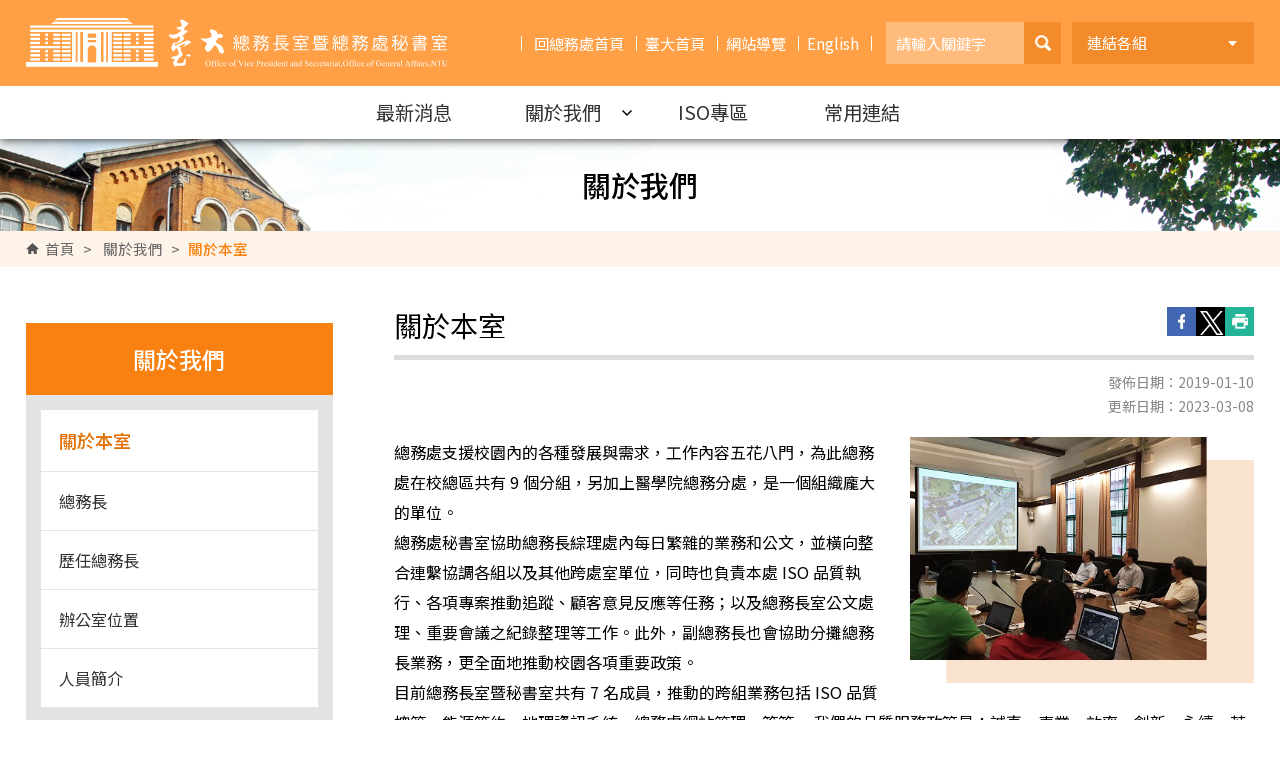

--- FILE ---
content_type: text/html; charset=utf-8
request_url: https://ga.ntu.edu.tw/sec/main_ch/docDetail/1307/14/225/aboutus
body_size: 24052
content:

<!DOCTYPE html PUBLIC "-//W3C//DTD XHTML 1.0 Transitional//EN" "http://www.w3.org/TR/xhtml1/DTD/xhtml1-transitional.dtd">

<html xmlns="http://www.w3.org/1999/xhtml" lang="zh-Hant-TW">
<head><meta charset="utf-8" /><meta http-equiv="X-UA-Compatible" content="IE=edge,chrome=1" /><meta name="viewport" content="width=device-width,initial-scale=1,maximum-scale=1,user-scalable=no" /><title>
	關於本室 - 臺灣大學總務長室暨總務處秘書室
</title><link rel="shortcut icon" href="/assets/favicons/favicon.ico" /><link rel="stylesheet" href="/assets/css/normalize.css" /><link rel="stylesheet" href="/assets/css/slick.css" /><link rel="stylesheet" href="/assets/css/jquery.fancybox.min.css" /><link rel="stylesheet" href="/assets/css/jquery.mCustomScrollbar.css" /><link rel="stylesheet" href="/assets/css/slidebars.css" /><link rel="stylesheet" href="/assets/css/basic.css" /><link rel="stylesheet" href="/assets/css/page.css" /><link rel='stylesheet' href='/assets/css/style_sec.css' /><link rel="stylesheet" href="/assets/css/responsive.css" />
    
    <!--[if lte IE 9]>
    <script type="text/javascript" src="../assets/js/html5shiv.js"></script>
    <link rel="stylesheet" href="../../../../../assets/css/iefix.css" />
    <![endif]-->
    <script src="/assets/js/jquery-3.7.1.min.js"></script>
    

    
    <style>
    .gsc-adBlock {
        display: none !important;
    }
    </style>    
    
    <!-- Global site tag (gtag.js) - Google Analytics -->
<script async src="https://www.googletagmanager.com/gtag/js?id=UA-132341108-1"  crossorigin="anonymous"></script>
<script>
  window.dataLayer = window.dataLayer || [];
  function gtag(){dataLayer.push(arguments);}
  gtag('js', new Date());

  gtag('config', 'UA-132341108-1');
</script><meta property="og:title" content="關於本室" /></head>
<body>
    <form name="form1" method="post" action="./aboutus?uid=1307&amp;pid=14&amp;docid=225" id="form1">
<div>
<input type="hidden" name="__VIEWSTATE" id="__VIEWSTATE" value="v+GB74pdrX8FboL9FPijARnjTvQOHauaB/W64fFmlfXXa9gRku4CNSwvRvUKC5Ju/DlpePj1wR2uRlIWlnCvp/EPq+hWIMKWnElDPlDUlOmqNi3J8thV6+icvh+S978fWDvU7FyE+4q8Sjyiv1Fe8y4FjNNAAs4otyAGL+BlfqQ3Jg1NECD8/u++W+X6r+2GtEOzZNkcikrKJUN/e3t3zq8pVr98CH7TYa03Wh5T3caTVDMzF/P79oTAL8g9cQcMFAF0wn7uQHfRzhpibriVlQENq3mw5rTeW/nfKToXDJfkk/3XtHoHTGdf0aeufiSfvt5KPBjUAJT07FatWyYtB7ECI3TCbAhmclK0Bm482HoXJ+N4b/2b91OFsI0IisDmLBLOwQ8hhJ9pmXN7B52hmSOLaJlpuKJRgh18gPyr6iCOwUEycVMatF+cDQ/nOLss76t0pxm6QnN3NlTX39Z5BWfYodnwA2JTcMdEi0NWp0QIHryv74h7l6Bp7Gmpz4yDuA/9PpWjPEH/4opoTFB8Bo0hnA3Puzi36VqedgWUo+4umriOqvuU1qmuceW+u4EnEvEZHiSMLaJCYfJcowL3WhqDYqI1s6e/AL6ozKpfvxE7bWwc04H0RNMl1mnu+Ax1V9JmD/l9JE9yjT5mEB9C6spW4ElS1HQgtaAyfStmwu1P/l3gyX5pwKMB044GqvVLrLZRot8OU/RfsywtVICr4qoVvGu0bpdYTjfleXrYR/J80vSGfgvtgYf60FbCpcAsfVADgFU/qlwgLRPXEiaQ2/WomUJtAgU8xVyVpsIMMr/oRsnadRfbOye0+XUmqr+10uxRpYXWlvVTEPuGF/ne8LHgk11pPEHjsq82Kzyn/WwsgCYNRJdsekPcdNPK9DzigegBRjllMksq/O5cksaGR6d9ylCo6RvIEsxbukF2EQ9VaXCKvt/ARzDbHLsENXfvqQHQz62bSowzHZW8zMFnEvW1RtMzSqqoZAZz+qgCMsmrvSqJZl4vp0XTcAZTaR8VsQXtH6Fq50TmWXYrpOUiXtH7mt6rVyOoZVXYvOql063+SLwoR4XTNISyQeJ3Y8i9oghpHApTf0/hm1f+AwAvZaY1egj43dzgBHauNJooVcv4a82SefyKHuYOtqicbrqKv2/0vkNUIQgQ8A0Pliqxn7NBIYbhJxtdOP1G862NgAHdT7Zkt6ZfWMX77xaiy6BWCgSuyoQHc7Ev5hra2GaLdqDwE67Aj3jBEusJnFjW41pleeIu9aYs4GroWrp+sXqhftLYC9dtXn+iSxiYz5wPWycwzECDzYA1AEz9trlRFqAMZBtE18NL50zvKIwPC89/HDUIw+yhhvjTgg6V8+R53NFooVDiRoSksKdvGzYmjdH1xfCD1OgCHeWv2V+43ka6zvW1t4pUz3gWHlkbBZS340fXwKlzmexNyVyMjU2HhJwPMQ5/eGP7ugznusG+290/Jxi0C5xb26QXjnvFR4HApAVrlpKAJDVDxvhJT1LafV6uAN4ny9sWWHCDal3MNfYqdUA3k/0kSvgo5DFvoCnQTr+OZZN+Vo4B5PZ8qlRwk7ZUxG1k6/M4Qbqc2HQ5RAPE1HByBSNvYmuauJlmDgyAH/F0s+LyCcbtAtMOErW2HKyNXAeRrQb0Gg0myuY27G4iP0hQk0Vj7rd+whIyMY3hFiq9NpwC44RUIN0tlOnZSHa/+Wwp2mt205W2NEALE1LXduGMbsqzwJznfXvNOfVoclji96LF/yVUnKr2dYhTGKV+WKYPRFRezCYOY6iG+AN8s0Cf4/Dut6Sd7b46B6g1Ynj1M8esHpF9pET/MbP/ZYKEj83m2rrrMf3jxyOOeuvKQaOHTsfyZRbdCs+4YfiMGq+bRvWsURd2gFOMrHs1ZxavGrlLg45zcjydxaQpnWJdEStcEiI1gAeQoFEdNElcHHwZsNekdGglH7Bwi/+cyr8GjKtxixm9hzZWL3/p72sVg0D7sAP+/taPGbS1zKdMU335QZV+gLCWTwPSH1DpkcT+hrDFajy1vVuo0My9pYOFp7lA739+3CmYTwz1w+w2sd/4T6fAfxYPqpTaamiQ0RWlZFwT3RXhR0/ld6paKCsmAw/C5noRZ2/EXgbfrf/wj9oaKtgQ/czPn727K42yd3Zj9ffRLTFzUkzN7uhiXleyn90m6eibyYmYEB+ZpgTH9bstwrHep5RCOaP04jSoYaoO2M1NwPEdT9QsoZGw6QkPlnGJFcX2oBX7h4/zlCXC6fbGiFAF3HinSrCIn/xQWRD/dQ5RckRpobRTWEeXk9EH/TTX6k/VBeBYF4xBHzHhS07RbKLRXbTSG/xw+dMdpaFfuZoXsJrOcNa7pywfCsQ6QcdUusySP3lSj1DmRuandDeP9d7u1nVZWSTX039/+wMTdmJfbrTDAHwi0ZNzSjD19zX5N7KhlSpBnf41jyKHc+cWbzbQe+91kK+DgcHQ3/bopyLS9E3zNAdly9wP6ZBMuU8auG6N9mHM2aGPcG9bv4fJCaIpYuQhYKwvZHPA+ZUEHIgzkHj54KCl5mkNus1/4H0tuvX+Br5ksMJjQW62Q6KywIFnbojp6xAmK+YOaWWvht7Ze6Kfnn5PO6h74o3DJdgEa8FlxFE7s0JyY2QhcFHS9/nkHBOv0sX7xrbOSod3zWYBMb1g7m4A94uc5kvp85Smf0HHG7mr8vqzNl4mDBQSOQvZdtsMG5aND4nZAIYeYOYQvRxUq1i7gugihw2OjdhrcWMtML0tSb3dl63IUYvxPIQaSd87NEI6taz38clHz4mnI41+pxQS0WD/7ugpJqNCg8SqNzDPpujFEFeL/du8DUjFrKOgCtAHBCF0rKJFkwpyQldjKpX/2HSqjaBbXbGhaZcnziBIuSLZo34n3ndXwf1U18xNBLOdjZwouMrhkItQqcY+7Gp80zMaoi1v2pZhusnGr9v91edv8ufAegTdVPuE/h3vFhkb/0wO9tPRJY7qXZ3JtEW/zLOiP0I1n+ZMGVLVaE+3h8SaEJPl6hRxYYWEcoTET9xFNi2V16Mbx3rFIRd8hBqQEPBlfLj5wZysZGHj/brLwCG9onZb4LsxAI+OdrB5mFMVIK3kG8VNY8K4liTsfXoDTyWXdNAkM9I6H9G7kTtEV2eYrRGxC8/0Xm88sfyJkK66Vf0gpCQtrpzuzVEgDyiIyp1CY3eoucjqY5LZZSp6hwUL40syT/aIBRqZvLtBaBz8MmH9oxg2CLGeBC0eEU3PtBsLtMvBfPEX0aHPG7s6q/fD3cr8qZUQyzb1nxzWpsrTBNByS3FhW+tYtKovvTWb7YxEsRAUQwaS+dvD/InjXrdx+JCELHWIDZz8KMcdBiT3m1IYFbgobYh0/RwwMcZpdr0aWKquz11wHw/kC1BhQ39V2bSWBpyWmX30Gmf+gwLeTDECRuVqsE4V1k36UD7GdA++6TS4XDSC4tUD+eR4TvcA2mcWKV83aLjcTJfeyFpo7ivyx67lmqCb8rV5bQsox8EJVtbz3uTmCp2uSF2hj0umERfhRYFejm/oSMmRlBPZVK+8wtNJt9gr+s/64au4a0cNAGoQgUM/jXgrczB9fjoHB5GRkNYBhaL4pYj14MYOlOjsz9r6J4MbjAAGDQQng2OUAJV1B4m2nISQvpI6rQb48RaziUMkLXMw6s6lmQbvCh/5Ov32EbwZy5bHrV4b9tfmwVenis2Sg5XhkP3NDNjKFTTTxzh7UHIwXsKPaYJFzxp/UOc5QDBrAmz5uDSCIYOrxDCZQZL2U3IUd8aHOYWLLV7+EnJ27NbvsH5XQ8i8GXyBQbFiB8TT1SNHWIwW2q3GHTF3oWRwVGcIKyIRhygAPEE03TTRV1VJk4+1BtHxrBrdOV+bYljqo2yooK49Eglt/i+kIXH+BlYB4oBgjEQ5kINUpuL02314DmRYwTfwbhSP9K+QRtCicdqu9CGh+4U5HomAVYMLVSv8o3CGXTnbdwvP8ScxGADP8VkOyRIHn37HX/PNTlQRpYlycqDyBva1pAYT7bXPn6hbaGmO8q4VUohGuatcrorNUof/HYt4FaSaJ/evRu7SoqdOWdUJQnHqk7/X9+5Dz/PNnqcAQ88eXFJBLr3oyg9YRf/GPXF5vxRMPSFc7qNLGCl6CQNpnb3pNAYafaYn0uOodPDwjoH1sdnfcTp1FU1eMfkw8/dz0lPHe95VUM4FPK4B2kwsGtGvnKSi8nI/CWzlW/p4YyB1hhJ1NwrRdXR+JBaEpZLsvKhIshfa4poLIMaiO3rPdMxsbFeXN3MH42iq7+/sJN09eZPqldGdTmBrdF5XGzPjGKGYVpwzjWa8fJL3/PU6IYKZjFKJS/iuxTsIlmDcClI1o7dgGfrazNrbmdxaPXWcH8xvPEKC4VMxUY7QlhQTJ+eNVZnH14JD1XODlYm7cDUNbPjLNbt6kstmN+TrKRX0WmtE8ik6zBZoyv+ZNsTJi2QRjgMf6rNt8bKGyv0fO0smmeepHf0cQ+WHT/N/N3ce7ZReDS9DiX27R3TnkjJ1dXlD4ks/aTFVtk8SBR5WAzJNGdVS1e1pO/kJMuPWPU5P+O87gEunBlZc+DSTjX7YIRxre4fyPeRjeOGwaLgfkZsBIcRQv1oQdc9sRJxA9KK47idswO64+RUbamRIkeErX03ZLB2lwE+X8u6HQbsr9uW4P4Q2Poo0/2WShS6w2u4uQC6YgStXeV9Kk3F+WWvMsC9QpHLGPoU7EmjJg0KBsgrd0JOwWEVl/daaIZaBiE2cey1aCgU1bQApUODflIYFgwylEbJ9zEkYBcpXts8YrNy0ogcLOpvZ76BGQ0ATmQeVT0lZIuAXUlN7v1VHbjrCKOXHys53kHcsjc3MQbQ9buiKt8Q8xyY0hWSERuaREILgafSesHDhhGQ3jatvBE3L3S8gFDrFPYq+xJh4l3GgFhbyt3ykZBP1VWLtM/W9RrhEqHmubGTg2aMp4vpY5ls8Ey3WPsB1c8HPjHn5bbBtKLgetkfEZuwKbwpxvc32aTJdFmbcU+8opTcyRRrLDg03OMzj8UyNy80NpqYS9K3EKlLrksZZxqUbSH4dOq5XVxeqbKfUzNWVndNUvhBxGZv65Uhp4QCsXHgWnh2Ju6/4qxVmYhKhfSYtqi1mKVXOA5C+sRaC29zS8gp9axDLe299589TguH+TkEV2DKz7kFOXjeRCn2nsfvbI5ElW1SHFwrkkv3bwjucS/Y2a3+QvchEwELoAZnyP5GQnW3TZvJy9wnPAxnJLp/Tumt9MvE4hv/qLvte3+bgJEZKYIJRKU4BtR8dm8W8zR+4XTlNdRTVV84ql2ioeP0sMvPpKvef+53Mc4/G8NX1onrLCww1bNrQiUY8rN1G7ah271jLwkdBq6ean5dNW12ZNPLYWqKtlNt/UCLsrUW5ZMAcZcrDpRvizW6RqI3SR0vNLX/2hQMulqUG+LvpQxHjjfwJv+ob7czWay3mUNsMl0pFxTj59du138Hzg6TSFT5oFCITPGXvy0hWX5ThlchAs9n+Kk/UUSKGkafyKhIlPk2OdCTAxyZlNNwPj8Bl66ptP4LzJ986y+Vzdq3MB85RVksKoKu2m43DDpeL15C5Znq1ZVEhx5EnekQGTgTNhy327K9lblcdfAccLVvOw2vyUOeCql0rE9Mb94alk0kGc2tv/uUr9ddRYlK15JKmv3LlJHcqVshqyqvR4+ZW2jSuNYS5HpJC+37bFnXKZo3njEsdxcGMnkS7P26bloeKJ1jOTUm/h9uebYeteGXs5oTeO8+10oVUDO0gwRpx6WDiV/XXh/PecLXQvYhbG1KCl+MhWyMv3WmHsSFhDXxnMLJHvrZGIMzqSVhv9iKeKtrbwSG0UcL1V8o8/qsvkNn7glre4cIuRv0E5wqFxEXbI7fo58q1eX9q1mtrRfb9q/OoxDFZvCzDf+KXx4xPoDSLUSuMJz3U0ZqqGJKVDK3mYFfMaB7U5b5QzACsTmP679/nxWzWw+rS75vw5eNNccrY2o/8SZhR0IAZRtie88TR8pvV243SvYgzScpaqdo3GW6oLoCSytrJsyJ48dFAzbkf+jO54ol6voD+0qtRHjWwPUmGsxkk3N/Cnu76zzNDY9iH69sLwM/FWocYzIRNkFvaBeuzaeExcPJJxAfV2caGfRPxzsPKs2VuOLtjYjDp1kbPLmzQRlJOI9RLNcPi9COcGFnTbWif3ViM+cYSv7vEvaFxJzltaGB72qxkb2XNJ93nM9uaSnbw9Nj3rh2V5Fumecwl9p3c/tVZm83chr6CHYpru9q9xaeer05h1IrLKf22hSmIgzBU/wNWK8kMjcvgS1R32whpzIXL2gozrsbp4/5wbd3tRt8QKuBIJt6aGnH9C1C4nmkm5Eh8WdX4ezNAU8OWgba0yxBARrE+KXu1HpyM3V79K0bLWAENexy84EFhhrmlMB3rR5g99CSKBLWGRBez8gBD9YAJ+Fgbbjd5e6vdd4FEGNVetD6l/YzenOsKs5bHJ1HlSk9R+iiaZSpr/D4vc1UsXC1tt/IFXg3dfQc71ArEmvPCI80apM4kZUJ/1aAK2A7BQ3lvAcHrdsESHyw4F9gjHfHknZllqkAsr+pXCjKQZ2n0wc+zMQiSLqVDkMsh5RmPKeE/xaytxHJtapGVGb7NswptOzJDr4PUqQoABIkD2oj6/ITwx3Ou4PQBryTVw8PrOKBcf5EtuqcUAzYwRRmPxp3DiRXkj7BYTsbzPAID7TSnpsVaSTcKLkX7n4pA5OA6+3a7WY7WCV7cRWG1KglZ7cPNaO458POG/8wlAtM82uh+WiJ6HJVrui60PcalX8v1xG0bp/qTm2XRpGVjkNuTRYPTZUEdIXiYYNeJ3mxkkwGwIf7/76DLcxoCoNMJsmkw+hfnoO1qwRm41TD2GRJoxZ52zTzHQNATAS/vhy4LMtH8o50+ceYrMgGGgQVYMeuXnlZfOdLbY5lM0fIZxmDVw8BtN9f0lrBusjENGJm7IU28VA+EeuO9MNSVyyFe3hqEO6jS2woJxEclymfpmCJwdm+jcKHjs0UpbykCvjXBlhP01ulyTnJ8DnNKrQaYxFWC+3Wj8CrpIs9AVSBcQfts3e/8y8APi3ixzWyeTrJmpj/LVehV4jzTlWwPAhyZIdRtU9nzVCl3KyEArz4CLiC0VgiITPaVDW1Ih0kgRLfzhWmOG3Nw6AJWZpIDayCOCswnUopINf4Q/E+SYKwdYOeOhlZGQB9++chr7GifSqe9sfW4H27/ThNS26UOazVHpr8J4UAqCF/sitZpmBOBNd78X2d0kCYDPRcE59CBhkN+ClbbXuCvZ+feEC+TpXd6pj8lu/cP+6p1vOykrbeWtV5FenW8h2tIqMZnQu+xr/gsulISuJnHSTgzcpvlf7UHzfJO48DUElt7pdDe4ZSrmf1IldDcbzVcDyN4NcOm0iC0gPNX7NXHaVF5ffgko42NY6gX5KKgEf5SPziKWc9P12uAYfg68wjVnCFpir2N3ZHJIrwFwmqrZm6I3kwX2oQhYQ5+zyLiZdZ9JgXTOtL8b/McbAlJu5Cl3r4ZjpLtvxzFxPK1pW2qzyfouJJVKIMH5b83/u/H/afFG3fdlYYycQpyz4ppynCUh9QqERj0UbyLCkhDvDXQsUBkcda9NtexcI+hZ39/5wla4ozaTCUk0vcLP1I7wQy5KeorYXcQcDYdK6k7+S2aejjMvmNdoCT1FrindDA/YukohX/R4NwRzDxE/[base64]/VXoklT0ZeMbUxtdG5dnphT0z58VkK1b91BeuBgtfpsdS5I/EezUThbxeJ3X6Md+HclWFqVAV2UjO+E0fJFepCcS+xFuO+WFe+1CRw+a40E3SEGQ/PObaywtwq3hc6HijcH+WrKfbrHpn1Cy0sXFGiqWDR/[base64]/LCRT+eEABoeGH1zmQQgc4pWRL7KYl1J/LmLxlZuEZqECbTuNLP8EyyO4JvmBhxYXXYm84ueDC+vygegxVbQMM5zk82AO+HF1Q/xjjrr17+JYA2i+s8iGHn+K1+CV4/evvrWVI+UoNTaxCCzuURWKXgQmBgDtWk5EV5MFlollP5uG1IDWhfuJLoSeejJ3zuvHDtnP7OulCfAtwFAYnVTb4i4f5oCxZJGtqM7eOT/A33aiLkTdCHolKbqTJufgIz/koaWTTJaLIsRkAI/4+SG4V00Bku88Q1y3O2ZYjKyrhwXO6cK+EcmjlHkAPdJ3QwTr0rPGBU08B6wAO/HbQO2fCyPLCOeHffyWx2B89p78VMnNPQfayRNXI6UB7KtHWQlk9wLqv2zCF9CUanU//glHno6YhKyPh6h1Kn/HAD7cXFumCbkc21Uj8QuZoDrdIJbcJeqpYtPi6IAplw/[base64]/xs0p0he7KqCAJK/z/8ckgXtOvKc00fRP+EEIDVVl3NExNVj3k0SkeXkY3lwJCjlzLqQ/[base64]/E4RoXNkOhLP/BaHhl7k51xa8q/+Ux3jA2Bg9a01T1yMvnHjEL6zOCjKq3Y+GZkhdn2c6/qXggDtAidZLbXzizNvpG/ZFy75rwGKWvQtbWaqMHCbhFy8aRh4Y3A5dBoVo2n5z+lTzP97O9lSY6yY3xVlSSQQc9GT41v+BrcYlHQYVb7aPZdMvYCnADjtY3OfBpCAEvtq+3TPdkLy5U1iN/1i5pa1k5I2TtP0ofdGTnHjy+T8pa18wDWD/g5Ew84xmMD7/pfgsFrrExbPuz0hA9jAecQCNaRavExF974jpf5R0Kx3ox9vmhNOGMjMeQouwpXfzq4TiB8G5lAdhiJ+R5EuXkSdq+PBtrHBSQZzTEfJBEiJF/QlYgmKmYid8p3cCxGi3qGLOTyjsN/Ui70mCznwejVYjgc5hdT/sXkYWqbW6MrTsTTVEqsLAqaAqAZCiWBTKnwcbD0rh+vQFOG4IiX5ci89fwB91IMzVqtTykASyDPpFUlOK3wMc0OwwGEUA7muYOnFYuc37H05MDJ19vb+TJXl2K8DfIEnVJf1Y7UOAnlmmviwAgewNt9ypCQEYeo03/01LcJsmOnAFei9XIUcsGQ3xxSdvv2Q+SJ0yhoc30Eh+ZNfCGmPmp1sopzeHEbbl3Bz9+5PdYYDAC+TUQfLdo/g+5g/VAn/wJtjGPdv6TYrQ0EqtO59tuN+33Lo5n5RAn4DGpxBET3tRFsKZ5brYQSQ0qH2eofLhohfYZdax5cwZtsODk9MCFewSj/FtAjdMbI+pYUfGB/V/DCkL7oE7t3zKnH1P+MnPeFMfuqOGuhowezDtpPJUHtLxXsLHkGAnJAfCQvtj4SGXFgoP1nL7ZDIa9C/f2Dh9l6MmEh797xDsVE/eW2sqBEKbKzplELTHBsAhRfO233g2voG4U/GtgHsyZ6IOn6+3YZdhPbw6yEkfHJt72Erv+Z1faTXM4bHAPEmpBbc1SxCjRKYY2r5LPWJO0XzrTrLWl/K/78GUnumvpde97MtvYSFIByGD8h+k0wrxG34mmcmW/Z4wIP9h6kXdIWa9j9ABUFD8BBO2dQwQ/d+knhCx6JhCUAr5cIS5061mRreyUvV0TjZqvaoMQbnrDCJu8eoa4KN0mK5DULShFVoq6HU0ucjrMMmHmBNYQ8wmrmOQauRrsqbFRU7+Mg02wR7ID+7Itogp5orZwTcgIAKU7DmhR8DZohVint/Ts0S2nchYBmikKE0l4/5z/hHbbqW2LS/m/Q0v7YIF3IfZcVJ+dSW2Rzhut2nmoeuNarLlOLUm8lgRtlPU1EuqCfaJMHzOzPziRvBaLWg49UwcnObTTd+wk1OgOZ7+3xqqhn4RC0G+3VcJmgBaFnXT1SCWAsphruG+PWijCz4mmzFHotFcBN9V3izRnSDium9p3Vd6CKrG5y8MGL8zAqDRENI2uE8FVY/U5q+Y8gG5heSbIdCBOXvnojSA8sHAXwX8IcywuIt9dtx2O9G92z/5FQGOWpQAFNkLLCOOh+HvKbvm9GttoyY/56wjjBTe+p5qC4fQqUKcnvYunEeEN0egmG+xc9891qKwbl62XuxdCi2l3cXcTMhCYXjnB0m+Lr+NIMphNfDWe+JZRY3j2UyGjkxd7kITmmGYuga3lMoIrUSj0hI5nrt/uGI4YXw25uNZBmioqJrXK/ulVkedE9XEXWXhtioZEkSedogwgJg0E6f0IWEbbXGXJ/eVKYemOawoUCJpMf/0+7E97Gjfjr9hpHV/xxTnPcfizbjrILkPs2Jxwf7rrpT00Mprf1Dz9Pj4jS4MbkVR12GAOeeFCI09slsQX6nu544P1Qc6kicw420BrAVQU+DcLroM1ada/[base64]/vp+B/[base64]/V/SHXJ+Oz45Yaos/6U8JbFNFjq7IDZoMimGIVFFOHoKGWM45tvfeOFjKL/BQnH8bTAlmDtw/28YqDyIL/w5wyO8oAAKEPodqTFPLqxtjsYKt/YY9gzkjQ922+Kot3yUZ4BFNGNFKsM/5rhztbbZFu4fAuAL0sAw7+71RXXIJkvJkYl6Y05ac4r/JR4HbqcPFxEl04MJAvcvpM2yNte1fF7e2t3qbip55mp+N8KdTB8/8Bwaytim2RNNgaIIWuc4AICm2W+vrM8quTwb4YZq8lg+FWb5WZq0tFrZJXCevce8t4vHBBmTrRyP1zU2/g2KDP0OJJabnxKfJPuV49XMHgXRx3AD4G8Trq69CKMVfz9G8yE+DCA/zdMvPQwgxShBK+wfBcq4jkzJjwK+qMPtl7ki9hP/lA5SW7GWdxW5Gi9U/YbasWLcbKHN+SekIUYI1C8ta3EFtKqYGlmHXeN1agHWXl+VIyReLOM8NjtGyyGCOYIezwZfdW1WNgQ9NsWZpwUruzMy6hnxG7qJk4BgeslILBxCgThJFDw1lY4g/C14TIUEm5N6AKPZW3w/A2w7Kg26m6j6e5BXxy+qW1tUokNtBF15jtwyYxM7fNNN/H8x6Y/JipOQ5uVyEssF0aaRcalrdNzhJLaQBJc1O5R+Mibu1eXE4AnOe7TvzMovWIcgNwkqQQ1YJe1DBC/utNvtnrCkFWryA0HsmSQ2Qg4rXeTZZv5a6YwMHBvqPK6UFqLJ67yCSU70W6X9LUPQay5XF+TJtDfRcucCFwvLzNjlTK0a6P5OInmbTLmjGqFigFMrOtDUUSScGi8dQdYch5zYwlxXxpNBy5QfoirF1hl/vUGJ31Tt1tYVxlVzAhgYLUffyYl9WcKNb611oNeNUHOxgdSUNHR03sJsykM+VMPeZPVj8BlEncqW2X7hlSeVbZpV3RuJQyTLh5xJxEZekyikCSyYC5lw9sK0bAuTRqi5W9BhJ3n7r1ImxJxn/yzQQ3+ioE3dwWHP6uNBo/yRa2ue5sSaws6D3cZrX5Kc5r1CK8C/tRI1jqbsg2Z+mL7kVp97nEAUO96zooFCkyG2zNTz5A4wqq+pdOFpnPz8DOjtoJnWbKxevCvRt8IWYuupEO3/Isto7WmJM0pk41T5loUgZBEb8L+CvvKBB12EaV3lem8lu3Bd2ieQkqYhuVwW11+UNcGwjmcthl0ygN5mKiPZBqYvsZ7LZzOaMkZtCJewvZweHZ8fevfuGU9lNed6yvAo06mHXNpMcEtUOM3n4SgLPyMSPZoJ/4z/xHKq9vXaJ7qmq+94AGlRtkXz8+9vm26BZmK7QQHC4W2wI1k3MLN797b6A0m5c+19hv2BqbjA6s+3Qtn/sMRiv1V8aJd/UYIvQ/qaBkp8/IXuaN9Qbe8jAGfDAFwo/zTsw9k/9GA/CRj5GIv1q0ettixucR3SHFzfShtlO4rUTaH2lsZxX1Tsn2uvuEuk8aWfVVoKhZu6DJW5eWba1vHmuTKGsxsxxj34/mEP3mMT87Hn/qemFZ8dg/tCdf71unKQDv7IneCTq0Huf2XMf2Bgqoo7nC4FNQQulgcUhfdnalWYE+TYSZXGaDfSbMJkyYHpL7POfcw9w4tRz2XY7HuNjW/bR6qSSQy/zaP/e3fQZKQUjqc6ATXGe5A5lUJHyFcmllzkCfd7dlEvW5sZci7nXdbqJeTvRu9vKF/uWPf0B/bNrYFa0Xyp3H94fb/ME4JHeJ22vgNfBJSaiT9K0LD2K3UHOc7THp1VRBbfwyS42DvuW8KRZWsPtr9lSXl2XtlsPzRP5u90VeqipIJ8WDh79BTcfPACdXeCIoycKspEfT7O54qCOFa2pocgYvZdy6+Ksc6LsWwjhfJEi78NQ2Z7JcMfq58WX57Swo" />
</div>

<div>

	<input type="hidden" name="__VIEWSTATEGENERATOR" id="__VIEWSTATEGENERATOR" value="9334752B" />
</div>
        <!-- rwd header -->
        <div class="rwd-header rwd-header-ga sb-slide">
            <div class="rwd-inner rwd-header-inner">
                <a href="https://ga.ntu.edu.tw/sec/main_ch/index.aspx" class="rwd-logo rwd-logo-ga" title="國立臺灣大學總務處">國立臺灣大學總務處</a>
                <a href="javascript:void(0);" class="rwd-nav-switch sb-toggle-right"><span></span><span></span><span></span></a>
            </div>
        </div>
        <!-- rwd header end -->

        <!-- content -->
        <div id="sb-site">
            
            
<!-- header -->
<header class="header">
    <a href="#accesskey-c" class="sr-only sr-only-focusable" title="跳到主要內容區塊" tabindex="1">跳到主要內容區塊</a>
    <noscript>
        您的瀏覽器不支援javascript，但不影響網頁內容陳述，如開啟JavaScript，可得到視覺與特效的最佳瀏覽
        <br>
        列印功能：請按下ctrl+P開啟列印視窗,或由工具列中選擇列印功能<br>
        如需要選擇字級大小，IE6請利用鍵盤按住ALT鍵+ V → X → (G)最大(L)較大(M)中(S)較小(A)小，來選擇適合您的文字大小， 而IE7或Firefox瀏覽器則可利用鍵盤 Ctrl + (+)放大(-)縮小來改變字型大小，如需要回到上一頁可使用瀏覽器提供的 Alt+左方向鍵(←) 
    </noscript>
    <a class="acc-key" accesskey="U" id="accesskey-u" href="#accesskey-u" title="上方區塊">:::</a>
    <div class="header-bg header-bg-ga">
        <div class="inner header-inner"><a class="logo logo-ga" href="https://ga.ntu.edu.tw/sec/main_ch/index.aspx" title="國立臺灣大學總務處"><h1>國立臺灣大學總務處</h1></a>
            <div class="header-func">
                <ul class="header-menu">
                    
                    <li><a href='https://ga.ntu.edu.tw/main_ch/index.aspx'  rel = 'noopener noreferrer' target='' title='回總務處首頁'>回總務處首頁</a></li><li><a href='https://www.ntu.edu.tw/'  rel = 'noopener noreferrer' target='_blank' title='臺大首頁'>臺大首頁</a></li><li><a href='https://ga.ntu.edu.tw/sec/main_ch/siteMap.aspx?uid=1884&pid=1884'  rel = 'noopener noreferrer' target='' title='網站導覽'>網站導覽</a></li><li><a href='https://ga.ntu.edu.tw/sec/main_en/index.aspx'  rel = 'noopener noreferrer' target='' title='English'>English</a></li>
                    
                </ul>
                <div class="header-search">
                    <input name="ctl00$ctl00$ucHeader1$tb_keyword" type="text" value="請輸入關鍵字" id="ucHeader1_tb_keyword" accesskey="Z" title="請輸入關鍵字" class="keyword-input keyword-input-ga" aria-label="輸入關鍵字" onfocus="if(value==&#39;請輸入關鍵字&#39;) {value=&#39;&#39;}" onblur="if(value==&#39;&#39;) {value=&#39;請輸入關鍵字&#39;}" />
                    <a id="ucHeader1_hy_search" title="搜尋" class="search-btn search-btn-ga" role="button" href="javascript:location.href=&#39;https://ga.ntu.edu.tw/sec/main_ch/search.aspx?cx=001938497199542508645:depsobiseu4&amp;q=&#39;+document.getElementById(&#39;ucHeader1_tb_keyword&#39;).value"><p style="font-size:0">搜尋</p></a>
                    
                </div>
                <div class="select-division select-division-ga"> <a href="javascript:void(0);" class="open">連結各組</a>
                    <ul class="division-list division-list-ga">
                        <li><a href="https://ga.ntu.edu.tw/" title="總務處"><span class="tw">總務處</span><span class="en">Office of General Affairs</span></a></li>
                        <li><a href="https://ga.ntu.edu.tw/sec/" title="總務長室暨總務處秘書室"><span class="tw">總務長室暨總務處秘書室</span><span class="en">Office of the Dean and Secretariat</span></a></li>
                        <li><a href="https://ga.ntu.edu.tw/doc/" title="文書組"><span class="tw">文書組</span><span class="en">Documentation Division</span></a></li>
                        <li><a href="https://ga.ntu.edu.tw/general/" title="事務組"><span class="tw">事務組</span><span class="en">General Service Division</span></a></li>
                        <li><a href="https://ga.ntu.edu.tw/property/" title="保管組"><span class="tw">保管組</span><span class="en">Property Management Division</span></a></li>
                        <li><a href="https://ga.ntu.edu.tw/construction/" title="營繕組"><span class="tw">營繕組</span><span class="en">Construction and Maintenance Division</span></a></li>
                        <li><a href="https://ga.ntu.edu.tw/cashier/" title="出納組"><span class="tw">出納組</span><span class="en">Cashier Division</span></a></li>
                        <li><a href="https://ga.ntu.edu.tw/procurement/" title="採購組"><span class="tw">採購組</span><span class="en">Procurement Division</span></a></li>
                        <li><a href="https://ga.ntu.edu.tw/fss/" title="經營管理組"><span class="tw">經營管理組</span><span class="en">Facilities Service Division</span></a></li>
                        <li><a href="https://ga.ntu.edu.tw/housing/" title="教職員住宿服務組"><span class="tw">教職員住宿服務組</span><span class="en">Faculty &amp; Staff Housing Division</span></a></li>
                        
                        <li><a href="https://ga.ntu.edu.tw/medicine/" title="醫學院總務組"><span class="tw">醫學院總務組</span><span class="en">Branch Office of General Affairs, College of Medicine</span></a></li>
                    </ul>
                </div>
            </div>
        </div>
    </div>

    <nav class="main-nav main-nav-ga">
        <div class="inner main-nav-inner">
            <ul class="main-nav-list main-nav-list-col8">
                
                <li><a href='https://ga.ntu.edu.tw/sec/main_ch/newsList.aspx?uid=8&pid=8'  rel = 'noopener noreferrer' target='' title='最新消息'>最新消息</a></li><li><a href='https://ga.ntu.edu.tw/sec/main_ch/List.aspx?uid=14&pid=14'  rel = 'noopener noreferrer' target='' title='關於我們' class='has-sub'>關於我們</a><ul class='sub-nav-list'><li><a href='https://ga.ntu.edu.tw/sec/main_ch/List.aspx?uid=1307&pid=14'  rel = 'noopener noreferrer' target='' title='關於本室'>關於本室</a><li><a href='https://ga.ntu.edu.tw/sec/main_ch/List.aspx?uid=252&pid=14'  rel = 'noopener noreferrer' target='' title='總務長'>總務長</a><li><a href='https://ga.ntu.edu.tw/sec/main_ch/List.aspx?uid=250&pid=14'  rel = 'noopener noreferrer' target='' title='歷任總務長'>歷任總務長</a><li><a href='https://ga.ntu.edu.tw/sec/main_ch/List.aspx?uid=251&pid=14'  rel = 'noopener noreferrer' target='' title='辦公室位置'>辦公室位置</a><li><a href='https://ga.ntu.edu.tw/sec/main_ch/personBlock.aspx?uid=19&pid=14'  rel = 'noopener noreferrer' target='' title='人員簡介'>人員簡介</a></ul></li><li><a href='https://ga.ntu.edu.tw/sec/main_ch/isoList.aspx?uid=1557&pid=1557'  rel = 'noopener noreferrer' target='' title='ISO專區'>ISO專區</a></li><li><a href='https://ga.ntu.edu.tw/sec/main_ch/linkList.aspx?uid=23&pid=23'  rel = 'noopener noreferrer' target='' title='常用連結'>常用連結</a></li>
                
            </ul>
        </div>
    </nav> 
</header>
<!-- header end -->
            

            <div id="site_class" class="wrap sec-web">
                <!--主要內容始-->
                
    
    
<!-- page kv -->
<div class="page-kv page-kv-ga">
    <strong class="page-title">關於我們</strong>
    <img id="ContentPlaceHolder1_PageHeader1_Img_Mainfunc_pic" src="../../../../../assets/images/page-kv1.png" alt=" " style="border-width:0px;" />
    
</div>
<!-- page kv end -->
    
    
<!-- crumb -->
<div class="crumb crumb-ga">
    <div class="inner crumb-inner"><a class="acc-key" accesskey="C" id="accesskey-c" href="#accesskey-c" title="中央內容區塊">:::</a>
        <a href="https://ga.ntu.edu.tw/sec/main_ch/index.aspx" class="home" title="首頁">首頁</a>&gt;
        <a href='https://ga.ntu.edu.tw/sec/main_ch/List.aspx?uid=14&amp;pid=14' rel = 'noopener noreferrer' target = '' title='關於我們' class='sec'>關於我們</a>&gt;<strong class='current'>關於本室</strong> 
        
    </div>
</div>
<!-- crumb end -->
    <!-- page -->
    <div class="page page-ga">           
        <div class="inner page-inner">
            
            
<!-- 左側選單 -->
<aside class="page-side page-side-ga"><a class="acc-key" accesskey="L" id="accesskey-l" href="#accesskey-l" title="左方區塊">:::</a>
    <strong class="unit-title">
        關於我們</strong>
    <nav class='side-nav'><ul class='main-side-nav'><li><a class='current' href='https://ga.ntu.edu.tw/sec/main_ch/List.aspx?uid=1307&amp;pid=14' rel = 'noopener noreferrer' target=''>關於本室</a></li><li><a href='https://ga.ntu.edu.tw/sec/main_ch/List.aspx?uid=252&amp;pid=14' rel = 'noopener noreferrer' target=''>總務長</a></li><li><a href='https://ga.ntu.edu.tw/sec/main_ch/List.aspx?uid=250&amp;pid=14' rel = 'noopener noreferrer' target=''>歷任總務長</a></li><li><a href='https://ga.ntu.edu.tw/sec/main_ch/List.aspx?uid=251&amp;pid=14' rel = 'noopener noreferrer' target=''>辦公室位置</a></li><li><a href='https://ga.ntu.edu.tw/sec/main_ch/personBlock.aspx?uid=19&amp;pid=14' rel = 'noopener noreferrer' target=''>人員簡介</a></li></ul></nav>
    
    
</aside>
<!-- 左側選單 end -->

            <!--內頁主要內容-->
            
<div id="Print_area">
<section id="ContentPlaceHolder1_ContentPlaceHolder1_page_control" class="page-main">
    <header class="page-header">
        <h2 class="unit-title">關於本室</h2>
        
        
<div class="social">
    <a id="ContentPlaceHolder1_ContentPlaceHolder1_ToolContainer1_fbshare" title="分享至Facebook(另開新視窗)" class="fb" href="javascript:void(window.open(&#39;http://www.facebook.com/share.php?u=&#39;.concat(encodeURIComponent(&#39;http://ga.ntu.edu.tw:8001/sec/main_ch/docdetail.aspx?uid=1307&amp;pid=14&amp;docid=225&#39;)))) ">分享至facebook</a>
    <a id="ContentPlaceHolder1_ContentPlaceHolder1_ToolContainer1_twittershare" title="分享至Twitter(另開新視窗)" class="twitter" href="javascript: void(window.open(&#39;http://twitter.com/home/?status=&#39;.concat(encodeURIComponent(document.title)) .concat(&#39; &#39;) .concat(encodeURIComponent(&#39;http://ga.ntu.edu.tw:8001/sec/main_ch/docdetail.aspx?uid=1307&amp;pid=14&amp;docid=225&#39;))));">分享至twitter</a>
    <a id="ContentPlaceHolder1_ContentPlaceHolder1_ToolContainer1_hy_print" title="友善列印(另開新視窗)" class="print" href="javascript: printform(&#39;Print_area&#39;,&#39;680&#39;);">友善列印</a>
    <span id="ContentPlaceHolder1_ContentPlaceHolder1_ToolContainer1_print_dv"><noscript>請使用鍵盤按住Ctrl+P列印</noscript></span>
</div>

<script type="text/javascript">
    function myFunction() {
        window.print();
    }
</script>
<script type="text/javascript" src="/main_ch/Print.js" content="text/html; charset=UTF-8"></script>
    </header>
    <div class="page-date"><strong>發佈日期：2019-01-10</strong><br /><br /><strong>更新日期：2023-03-08</strong></div>
    
    <div id="ContentPlaceHolder1_ContentPlaceHolder1_ContentArticle" class="page-article">
    <div class="article-Style">
<div class="aboutus-sec">
<div class="page-RightImg"><img alt="關於我們" src="/upload/cont_att/8955c12f-44f9-4b77-89f5-8903779aff94.jpg" /></div>

<p>總務處支援校園內的各種發展與需求，工作內容五花八門，為此總務處在校總區共有 9 個分組，另加上醫學院總務分處，是一個組織龐大的單位。<br />
總務處秘書室協助總務長綜理處內每日繁雜的業務和公文，並橫向整合連繫協調各組以及其他跨處室單位，同時也負責本處 ISO 品質執行、各項專案推動追蹤、顧客意見反應等任務；以及總務長室公文處理、重要會議之紀錄整理等工作。此外，副總務長也會協助分攤總務長業務，更全面地推動校園各項重要政策。<br />
目前總務長室暨秘書室共有 7 名成員，推動的跨組業務包括 ISO 品質控管、能源節約、地理資訊系統、總務處網站管理....等等。 我們的品質服務政策是：誠直、專業、效率、創新、永續，若您需要更多協助或是有任何意見指教，敬請來信 <a href="mailto:ntuga@ntu.edu.tw">ntuga@ntu.edu.tw</a> 或致電 02-3366-2231，我們將竭誠為您服務。</p>
</div>
</div>
</div>
    
    <div class="page-btn page-btn-ga">
        
        <a href="javascript:history.back()" class="return">回上頁</a>
        <noscript>若Javascript不支援時，請按下alt + ← 回上一頁。</noscript>
        
        
    </div>
</section>
 </div>

            <!--內頁主要內容 end-->
        </div>  
    </div>
    <!-- page end -->

                <!--主要內容終-->
                
                
<!-- footer -->
<footer class="footer footer-ga">
    <div class="fatfooter-switch"><a class="fatfooter-open" href="javascript:void(0);" title="開啟導覽">開啟導覽</a><a class="fatfooter-close" href="javascript:void(0);" title="關閉導覽">關閉導覽</a></div>
    <div class="fatfooter fatfooter-ga fatfooter-col8">
        <div class="inner fatfooter-inner">
            
            <div class='fatfooter-col'><strong class='fatfooter-title'><a title='最新消息' href='https://ga.ntu.edu.tw/sec/main_ch/newsList.aspx?uid=8&pid=8'  rel = 'noopener noreferrer' target = '' >最新消息</a></strong></div><div class='fatfooter-col'><strong class='fatfooter-title'><a title='關於我們' href='javascript:void(0);'  rel = 'noopener noreferrer' target = '' >關於我們</a></strong><ul><li><a title='關於本室' href='https://ga.ntu.edu.tw/sec/main_ch/List.aspx?uid=1307&pid=14'  rel = 'noopener noreferrer' target = '' >關於本室</a></li><li><a title='總務長' href='https://ga.ntu.edu.tw/sec/main_ch/List.aspx?uid=252&pid=14'  rel = 'noopener noreferrer' target = '' >總務長</a></li><li><a title='歷任總務長' href='https://ga.ntu.edu.tw/sec/main_ch/List.aspx?uid=250&pid=14'  rel = 'noopener noreferrer' target = '' >歷任總務長</a></li><li><a title='辦公室位置' href='https://ga.ntu.edu.tw/sec/main_ch/List.aspx?uid=251&pid=14'  rel = 'noopener noreferrer' target = '' >辦公室位置</a></li><li><a title='人員簡介' href='https://ga.ntu.edu.tw/sec/main_ch/personBlock.aspx?uid=19&pid=14'  rel = 'noopener noreferrer' target = '' >人員簡介</a></li></ul></div><div class='fatfooter-col'><strong class='fatfooter-title'><a title='ISO專區' href='https://ga.ntu.edu.tw/sec/main_ch/isoList.aspx?uid=1557&pid=1557'  rel = 'noopener noreferrer' target = '' >ISO專區</a></strong></div><div class='fatfooter-col'><strong class='fatfooter-title'><a title='常用連結' href='https://ga.ntu.edu.tw/sec/main_ch/linkList.aspx?uid=23&pid=23'  rel = 'noopener noreferrer' target = '' >常用連結</a></strong></div>
            
        </div>
    </div>
    <div class="inner footer-inner">
            <div class="footer-info">
                <ul>
	<li>106319 臺北市大安區羅斯福路四段一號 <a href="https://ga.ntu.edu.tw/sec/main_ch/docDetail/251/14/509/%e8%be%a6%e5%85%ac%e5%ae%a4%e4%bd%8d%e7%bd%ae" target="_blank" rel="noopener noreferrer"  title="行政大樓213室、214室">行政大樓213室、214室</a></li>
	<li>總務處電話 02-33662231&nbsp; 總務處傳真 02-23626531</li>
	<li>總務處單一窗口 <a href="mailto:ntuga@ntu.edu.tw">王占春編審</a> 02-33662233</li>
	<li>關於網站之任何建議，請<a href="mailto:ntuga@ntu.edu.tw">連絡我們</a></li>
</ul>

                <p><span class="col">造訪人次：<span id="ucFooter1_total">124033</span></span><span class="col">更新日期：2025-12-11</span></p>
                <p>臺灣大學總務處 版權所有</p>
            </div>
            <div class="footer-accessibility">
<a href="https://accessibility.moda.gov.tw/Applications/Detail?category=20241105101525" title="無障礙網站">
    <img src="/assets/images/無障礙A標章.jpg" border="0" alt="通過A無障礙網頁檢測" />
    </a>
            </div>

    </div>
    <nav class="footer-menu footer-menu-ga">
        <ul>
            
            
            
        </ul>
    </nav>
</footer>
<!-- footer End -->
                
                <div class="back-top"><a href="javascript:void(0);">
                    <img src="/assets/images/top.png" alt="回到頂端" /></a>
                </div>
            </div>
        </div>
        <!-- content end -->

        
        

<div class="rwd-nav sb-slidebar sb-right">
    <div class="rwd-search rwd-search-ga">
        <label for="rwd-keyword" class="hide">全站搜尋</label>
        <input name="ctl00$ctl00$ucRwdMenu1$tb_keyword" type="text" value="請輸入關鍵字" id="ucRwdMenu1_tb_keyword" accesskey="S" class="rwd-keyword-input" aria-label="輸入關鍵字" onfocus="if(value==&#39;請輸入關鍵字&#39;) {value=&#39;&#39;}" onblur="if(value==&#39;&#39;) {value=&#39;請輸入關鍵字&#39;}" />
        <a id="ucRwdMenu1_hy_search" title="搜尋" class="rwd-search-btn" href="javascript:location.href=&#39;https://ga.ntu.edu.tw/sec/main_ch/search.aspx?cx=001938497199542508645:depsobiseu4&amp;q=&#39;+document.getElementById(&#39;ucHeader1_tb_keyword&#39;).value"><p style="font-size:0">搜尋</p></a>
    </div>
    <ul class="rwd-header-menu">
        
        <li><a href='https://ga.ntu.edu.tw/main_ch/index.aspx'  rel = 'noopener noreferrer' target='' title='回總務處首頁'>回總務處首頁</a></li><li><a href='https://www.ntu.edu.tw/'  rel = 'noopener noreferrer' target='_blank' title='臺大首頁'>臺大首頁</a></li><li><a href='https://ga.ntu.edu.tw/sec/main_ch/siteMap.aspx?uid=1884&pid=1884'  rel = 'noopener noreferrer' target='' title='網站導覽'>網站導覽</a></li><li><a href='https://ga.ntu.edu.tw/sec/main_en/index.aspx'  rel = 'noopener noreferrer' target='' title='English'>English</a></li>
        
    </ul>
    <div class="rwd-select-division">
        <div class="rwd-nav-row"><a href="javascript:void(0);" title="連結各組" class="open">連結各組</a>
            <div class="rwd-subnav">
                <ul class="rwd-select-division-list">
                        <li><a href="https://ga.ntu.edu.tw/" title="總務處"><span class="tw">總務處</span><span class="en">Office of General Affairs</span></a></li>
                        <li><a href="https://ga.ntu.edu.tw/sec/" title="總務長室暨總務處秘書室"><span class="tw">總務長室暨總務處秘書室</span><span class="en">Office of the Dean and Secretariat</span></a></li>
                        <li><a href="https://ga.ntu.edu.tw/doc/" title="文書組"><span class="tw">文書組</span><span class="en">Documentation Division</span></a></li>
                        <li><a href="https://ga.ntu.edu.tw/general/" title="事務組"><span class="tw">事務組</span><span class="en">General Service Division</span></a></li>
                        <li><a href="https://ga.ntu.edu.tw/property/" title="保管組"><span class="tw">保管組</span><span class="en">Property Management Division</span></a></li>
                        <li><a href="https://ga.ntu.edu.tw/construction/" title="營繕組"><span class="tw">營繕組</span><span class="en">Construction and Maintenance Division</span></a></li>
                        <li><a href="https://ga.ntu.edu.tw/cashier/" title="出納組"><span class="tw">出納組</span><span class="en">Cashier Division</span></a></li>
                        <li><a href="https://ga.ntu.edu.tw/procurement/" title="採購組"><span class="tw">採購組</span><span class="en">Procurement Division</span></a></li>
                        <li><a href="https://ga.ntu.edu.tw/fss/" title="經營管理組"><span class="tw">經營管理組</span><span class="en">Facilities Service Division</span></a></li>
                        <li><a href="https://ga.ntu.edu.tw/housing/" title="教職員住宿服務組"><span class="tw">教職員住宿服務組</span><span class="en">Faculty &amp; Staff Housing Division</span></a></li>
                        
                        <li><a href="https://ga.ntu.edu.tw/medicine/" title="醫學院總務組"><span class="tw">醫學院總務組</span><span class="en">Branch Office of General Affairs, College of Medicine</span></a></li>               
                </ul>
            </div>
        </div>            
    </div>
    <div class="rwd-nav-wrap">
        
        <div class='rwd-nav-row'><a href='https://ga.ntu.edu.tw/sec/main_ch/newsList.aspx?uid=8&pid=8'  rel = 'noopener noreferrer' target='' class='no-level'>最新消息</a></div><div class='rwd-nav-row'><a href='javascript:void(0);' class='open'>關於我們</a><ul class='rwd-subnav rwd-subnav-level2'><li><a href='https://ga.ntu.edu.tw/sec/main_ch/List.aspx?uid=1307&pid=14'  rel = 'noopener noreferrer' target = '' class='no-level'>關於本室</a></li><li><a href='https://ga.ntu.edu.tw/sec/main_ch/List.aspx?uid=252&pid=14'  rel = 'noopener noreferrer' target = '' class='no-level'>總務長</a></li><li><a href='https://ga.ntu.edu.tw/sec/main_ch/List.aspx?uid=250&pid=14'  rel = 'noopener noreferrer' target = '' class='no-level'>歷任總務長</a></li><li><a href='https://ga.ntu.edu.tw/sec/main_ch/List.aspx?uid=251&pid=14'  rel = 'noopener noreferrer' target = '' class='no-level'>辦公室位置</a></li><li><a href='https://ga.ntu.edu.tw/sec/main_ch/personBlock.aspx?uid=19&pid=14'  rel = 'noopener noreferrer' target = '' class='no-level'>人員簡介</a></li></ul></div><div class='rwd-nav-row'><a href='https://ga.ntu.edu.tw/sec/main_ch/isoList.aspx?uid=1557&pid=1557'  rel = 'noopener noreferrer' target='' class='no-level'>ISO專區</a></div><div class='rwd-nav-row'><a href='https://ga.ntu.edu.tw/sec/main_ch/linkList.aspx?uid=23&pid=23'  rel = 'noopener noreferrer' target='' class='no-level'>常用連結</a></div>
                                          
    </div>
</div>

        
    </form>

    
    
    <script src="/assets/js/jquery.fancybox.min.js"></script>
    <script src="/assets/js/jquery.mCustomScrollbar.min.js"></script>
    <script src="/assets/js/slick.min.js"></script>
    <script src="/assets/js/slidebars.js"></script>
    <script src="/assets/js/function.js"></script>
    <script src="/assets/js/index_layout1.js"></script>
    <script src="/assets/js/index_layout2.js"></script>
    <script src="/assets/js/index_layout3.js"></script>
</body>
</html>


--- FILE ---
content_type: text/css
request_url: https://ga.ntu.edu.tw/assets/css/basic.css
body_size: 11398
content:
@charset "UTF-8";

@import url('https://fonts.googleapis.com/css?family=Noto+Sans+TC:300,400,500&display=swap');

/* æ¨™ç±¤é¡è‰²
**********************************************/

.tag-color-blue {
    background: #007bff;
}

.tag-color-indigo {
    background: #6610f2;
}

.tag-color-purple {
    background: #6f42c1;
}

.tag-color-pink {
    background: #e83e8c;
}

.tag-color-drak-red {
    background: #8e1728;
}

.tag-color-red {
    background: #dc3545;
}

.tag-color-orange {
    background: #f29a0a;
}

.tag-color-yellow {
    background: #ffc107;
}

.tag-color-green {
    background: #28a745;
}

.tag-color-teal {
    background: #20c997;
}

.tag-color-drak-cyan {
    background: #187095;
}

.tag-color-cyan {
    background: #17a2b8;
}

.tag-color-white {
    background: #fff;
}

.tag-color-block {
    background: #000;
}

.tag-color-gray {
    background: #6c757d;
}

.tag-color-gray-dark {
    background: #343a40;
}


/* æ¨™ç±¤é¡è‰² end
**********************************************/


/* init
**********************************************/
html,
body {
    font-family: "Noto Sans TC", "Microsoft JhengHei", "å¾®è»Ÿæ­£é»‘é«”", Arial, Helvetica, sans-serif;
    background: #fff;
    line-height: 1;
}

a,
p,
div,
strong,
span,
ul,
li,
label,
em,
h1,
h2,
h3,
h4,
h5,
h6 {
    font-family: "Noto Sans TC", "Microsoft JhengHei", "å¾®è»Ÿæ­£é»‘é«”", Arial, Helvetica, sans-serif;
    word-wrap: break-word;
    font-weight: 400;
}

a,
a:hover,
a:focus {
    text-decoration: none;
    outline: none;
}

a:hover {
    text-decoration: none;
}

* {
    -webkit-box-sizing: border-box;
    -moz-box-sizing: border-box;
    box-sizing: border-box;
}

strong,
b {
    font-weight: 500;
}

.clearfix:after {
    content: ".";
    display: block;
    clear: both;
    visibility: hidden;
    line-height: 0;
    height: 0;
}

.clearfix {
    display: inline-block;
}

html[xmlns] .clearfix {
    display: block;
}

* html .clearfix {
    height: 1%;
}

input[type=text],
select {
    border: 1px #bfbfbf solid;
    padding: 4px 5px;
    -webkit-border-radius: 3px;
    -moz-border-radius: 3px;
    border-radius: 3px;
    background: #fff;
}

.hide {
    display: none;
}

.wrap {
    width: 100%;
    float: left;
    padding-top: 137px;
    background: #fff;
}

.inner {
    width: 1360px;
    margin: 0 auto;
    position: relative;
}

.header-menu,
.main-nav-list,
.sub-nav-list,
.division-list,
.footer,
.footer-menu ul,
.fatfooter-col ul,
.rwd-header-menu,
.rwd-select-division-list,
.index-service-list {
    list-style: none;
    padding: 0;
    margin: 0;
}

.fatfooter-col1 .fatfooter-col,
.main-nav-list-col1>li {
    width: 100%;
}

.fatfooter-col2 .fatfooter-col,
.main-nav-list-col2>li {
    width: 50%;
}

.fatfooter-col3 .fatfooter-col,
.main-nav-list-col3>li {
    width: 33.3333%;
}

.fatfooter-col4 .fatfooter-col,
.main-nav-list-col4>li {
    width: 25%;
}

.fatfooter-col5 .fatfooter-col,
.main-nav-list-col5>li {
    width: 20%;
}

.fatfooter-col6 .fatfooter-col,
.main-nav-list-col6>li {
    width: 16.6666%;
}

.fatfooter-col7 .fatfooter-col,
.main-nav-list-col7>li {
    width: 14.2857%;
}

.fatfooter-col8 .fatfooter-col,
.main-nav-list-col8>li {
    width: 12.5%;
}

.index-service-tab {
    text-align: center;
    display: table;
    width: 620px;
    margin: 40px auto 0 auto;
    padding: 0;
    border-top: 1px solid #ccc;
    border-left: 1px solid #ccc;
}

.index-service-tab li {
    display: table-cell;
    width: 20%;
    vertical-align: top;
    border-right: 1px solid #ccc;
    border-bottom: 1px solid #ccc;
    vertical-align: middle
}

.index-service-tab li a {
    display: block;
    width: 100%;
    font-size: 1.125rem !important;
    color: #333;
    font-weight: 400;
    padding: 14px 15px;
    line-height: 1.2;
}

.rwd-index-service-tab {
    width: 88%;
    margin: 0 6%;
    font-size: 1.15rem;
    display: none;
}


/* init end
**********************************************/


/* back to top
**********************************************/

.back-top {
    position: fixed;
    bottom: 120px;
    right: 37px;
    z-index: 99;
    width: 66px;
    height: 65px;
    cursor: pointer;
    border: 1px solid #dedede;
}


/* back to top end
**********************************************/


/* header 
**********************************************/

.header {
    position: fixed;
    top: 0;
    left: 0;
    width: 100%;
    z-index: 9;
    box-shadow: 0px 0px 1px 0px #242424;
    -webkit-box-shadow: 0px 0px 10px 0px #242424;
    -moz-box-shadow: 0px 0px 10px 0px #242424;
    -o-box-shadow: 0px 0px 10px 0px #242424;
    float: left;
}

.header-bg {
    width: 100%;
    float: left;
}

.header .logo {
    float: left;
    display: block;
    font-size: 0;
    line-height: 0;
    height: 86px !important;
}

.header-func {
    float: right;
    width: 800px;
    text-align: right;
    padding: 22px 0px;
}

.header-menu,
.header-search,
.header-search .keyword-input,
.header-search .search-btn,
.header-func .select-division {
    display: inline-block;
    vertical-align: top;
}

.header-menu {
    margin-top: 14px;
    margin-right: 15px;
}

.header-menu li {
    display: inline-block;
    border-right: 1px solid #fff;
    margin-right: -4px;
}

.header-menu li:first-child {
    border-left: 1px solid #fff;
}

.header-menu a {
    color: #fff;
    margin: 0 12px;
    display: block;
}

.header-menu a:hover {
    opacity: 0.8;
}

.header-search {
    margin-right: 8px;
}

.header-search .keyword-input {
    width: 139px;
    height: 42px;
    border-radius: 0;
    border: 0;
    margin-right: -4px;
    padding: 0 10px;
    outline: 0;
}

.header-search .search-btn {
    font-size: 0;
    width: 37px;
    height: 42px;
    border: 0;
    background-image: url(../images/header_icon_search.png);
    background-position: center center;
    background-repeat: no-repeat;
    background-size: 16px;
}

.select-division {
    width: 182px;
    text-align: left;
    color: #fff;
    position: relative;
}

.select-division a {
    color: #fff;
}

.select-division .open {
    display: block;
    padding: 13px 15px;
    width: 100%;
    height: 42px;
    cursor: pointer;
    background: url("../images/header_icon_arr_down.png") 90% center no-repeat;
}

.division-list {
    position: absolute;
    width: 100%;
    left: 0;
    display: none;
    z-index: 10;
}

.division-list li a {
    display: block;
    width: 100%;
    font-size: 0.91em;
    padding: 10px 10px;
}

.en .division-list li a {
    display: block;
    width: 100%;
    font-size: 0.85em;
    padding: 8px 10px;
    line-height: 21px;
}

.division-list .tw,
.division-list .en {
    width: 100%;
}

.header-func .select-division .division-list .en {
    font-size: 0.9em;
    line-height: 1.2;
    display: none;
}


/* header end
**********************************************/


/* main nav
**********************************************/

.main-nav {
    float: left;
    width: 100%;
    background: #fff;
    text-align: center;
}

.main-nav-list>li {
    display: inline-block;
    vertical-align: top;
    margin: 0 0 0 -4px;
    position: relative;
    cursor: pointer;
}

.main-nav-list>li>a {
    display: block;
    color: #333;
    position: relative;
    padding: 17px 5px;
    font-size: 1.2rem;
}

.main-nav-list>li.current>a {
    padding: 17px 5px 13px 5px;
}

.main-nav-list>li>a.has-sub::after {
    position: absolute;
    content: "";
    width: 10px;
    height: 6px;
    display: block;
    bottom: 23px;
    right: 20px;
    background: url("../images/nav_arr_open.png") center 0 no-repeat;
}

.main-nav-list>li:hover>a.has-sub::after {
    bottom: 19px;
    background: url("../images/nav_arr_close.png") center 0 no-repeat;
}

.sub-nav-list {
    position: absolute;
    width: 100%;
    z-index: 9999999 !important;
    background: #f3f3f3;
    display: block;
    box-shadow: 0px 13px 10px 0px rgba(0, 0, 0, 0.2);
    -webkit-box-shadow: 0px 13px 10px 0px rgba(0, 0, 0, 0.2);
    -moz-box-shadow: 0px 13px 10px 0px rgba(0, 0, 0, 0.2);
    -o-box-shadow: 0px 13px 10px 0px rgba(0, 0, 0, 0.2);
    display: none;
    margin-top: 4px;
}

.sub-nav-list>li {
    width: 100%;
    border-top: 1px solid #d6d6d6;
}

.sub-nav-list>li:first-child {
    border-top: none;
}

.sub-nav-list>li>a {
    padding: 9px 15px;
    display: block;
    line-height: 1.25;
    color: #333;
    font-size: 0.938rem;
}

.sub-nav-list>li>a:hover {
    background: #e3e3e3;
    color: #333;
}

/* main nav
**********************************************/


/* footer
**********************************************/

.footer {
    width: 100%;
    float: left;
    background: #555;
    color: #fff;
    line-height: 1.3;
    position: relative;
}

.fatfooter-inner,
.footer-inner {
    overflow: hidden;
}

.footer-inner {
    display: flex;
    flex-wrap: wrap;
    padding: 50px 0;
}

.fatfooter-switch {
    position: absolute;
    width: 100%;
    top: -20px;
    text-align: center;
    font-size: 0.8rem;
    z-index: 9;
}

.fatfooter-open,
.fatfooter-close {
    display: inline-block;
    line-height: 0;
    width: 100px;
    margin: 0 auto;
    padding-top: 51px;
    color: #fff;
    font-size: 0.938rem;
}

/*
.fatfooter-open:hover,
.fatfooter-close:hover {
    opacity: 1;
    color: #333;
}
*/

.fatfooter-open {
    background: url(../images/fat_footer_open.png) center top no-repeat;
}

.fatfooter-close {
    background: url("../images/fat_footer_close.png") center top no-repeat;
    display: none;
}

.fatfooter {
    font-weight: 500;
    position: relative;
}

.fatfooter-inner {
    padding: 60px 0 30px 0;
    display: none;
    text-align: center;
}

.fatfooter-col {
    width: 16%;
    display: inline-block;
    vertical-align: top;
    margin: 0 -4px 0 0;
    text-align: left;
}

.fatfooter-title {
    display: block;
}

.fatfooter-title a {
    color: #0f6b71;
    display: block;
    font-size: 1.1rem;
}

.fatfooter ul li {
    padding: 12px 0 0 0;
}

.fatfooter-col {
    padding: 0 20px;
}

.fatfooter ul li a {
    background: url("../images/fatfooter_bullet.png") 0 7px no-repeat;
    padding-left: 10px;
    display: block;
}

.fatfooter-title a:hover,
.fatfooter ul li a:hover {
    opacity: 0.8;
}

.footer-info {
    width: calc(100% - 120px);
}

.footer-accessibility {
    width: 120px;
}

.footer-accessibility a {
    display: block;
    width: 100%;
}

.footer-accessibility a img {
    display: block;
    width: 100%;
}

.footer-info ul {
    list-style: none;
    margin: 0;
    padding: 0;
    overflow: hidden;
}

.footer-info a {
    color: #fff;
    text-decoration: underline;
}

.footer-info p,
.footer-info ul li {
    margin: 8px 0;
    width: 100%;
}

.footer-info p .col {
    margin: 0 20px 0 0;
}

.footer-menu {
    width: 100%;
    text-align: center;
    padding: 15px 0;
    font-weight: 500;
}

.footer-menu ul li {
    display: inline-block;
    margin: 0 0 0 -4px;
}

.footer-menu ul li a {
    color: #fff;
    border-right: 1px solid #fff;
    padding: 0 40px;
    display: block;
    line-height: 0.9;
}

.footer-menu ul li:first-child a {
    border-left: 1px solid #fff;
}


/* footer end
**********************************************/


/* rwd header 
**********************************************/

.rwd-header {
    position: fixed;
    z-index: 999;
    display: none;
    width: 100%;
    height: 70px;
    overflow: hidden;
    box-shadow: 0px 0px 15px 0px rgba(0, 0, 0, 0.5);
    -webkit-box-shadow: 0px 0px 15px 0px rgba(0, 0, 0, 0.5);
    -moz-box-shadow: 0px 0px 15px 0px rgba(0, 0, 0, 0.5);
    -o-box-shadow: 0px 0px 15px 0px rgba(0, 0, 0, 0.5);
}

.rwd-inner {
    margin: 0 20px;
    position: relative;
}

.rwd-header .rwd-logo {
    display: block;
    width: 276px;
    height: 70px;
    float: left;
    font-size: 0;
    line-height: 0;
}

.rwd-nav-switch {
    width: 30px;
    height: 24px;
    position: absolute;
    top: 24px;
    right: 0;
    cursor: pointer;
}

.rwd-nav-switch span {
    display: block;
    position: absolute;
    height: 3px;
    width: 100%;
    background: #fff;
    opacity: 1;
    left: 0;
}

.rwd-nav-switch span:nth-child(1) {
    top: 0px;
}

.rwd-nav-switch span:nth-child(2) {
    top: 10px;
}

.rwd-nav-switch span:nth-child(3) {
    top: 20px;
}


/*rwd nav */

.rwd-search {
    width: 100%;
    padding: 25px 20px;
    background: #242424;
    text-align: center;
}

.rwd-search .rwd-keyword-input {
    display: inline-block;
    margin-right: -4px;
    text-align: left;
    border: none;
    padding: 8px 10px;
    line-height: 1;
    border-radius: 0;
    vertical-align: top;
    font-size: 0.9rem;
    width: calc(100% - 35px);
}

.rwd-search .rwd-search-btn {
    width: 35px;
    height: 35px;
    background: #1a9cd2;
    color: #fff;
    display: inline-block;
    border: 0;
    vertical-align: top;
    /*background: url(../images/icon_rwd_search_btn.png) center center no-repeat;*/
    border-radius: 0 !important;
}

.rwd-header-menu li {
    width: 100%;
    display: block;
    margin: 0 0 1px 0;
    background: #333;
    text-align: left;
    width: 100%;
}

.rwd-header-menu li a {
    display: block;
    padding: 18px 15px;
    color: #fff;
    font-size: 1.1rem;
}

.rwd-nav-row {
    border-bottom: 1px solid #444;
}

.rwd-nav-row a {
    color: #fff;
    display: block;
    width: 100%;
    font-size: 1.125rem;
    padding: 17px 15px;
    position: relative;
    /* background: url(../images/rwd_subnav_open.png) 95% center no-repeat; */
}

.rwd-nav-row a.no-level {
    background: none;
}

.rwd-nav-row .open {
    background: url("../images/rwd_subnav_open.png") 95% center no-repeat;
}

.rwd-nav-row .close {
    background: url("../images/rwd_subnav_close.png") 95% center no-repeat;
}

.rwd-subnav {
    background: #424242;
    display: none;
    margin: 0;
    padding: 0;
    list-style: none;
}

.rwd-subnav li {
    border-bottom: 1px solid #555;
}

.rwd-subnav-level2 li a,
.rwd-select-division-list li a {
    width: 95%;
    margin-left: 5%;
}


.rwd-subnav-level3 {
    background: #424242;
    margin: 0;
    padding: 0;
    list-style: none;
    border-top: 1px solid #555;
    display: none;
}

.rwd-subnav-level3 li {
    border-bottom: 1px solid #555;
}

.rwd-subnav-level3 li a {
    width: 90%;
    margin-left: 10%;
}

.rwd-subnav-level4 {
    background: #424242;
    margin: 0;
    padding: 0;
    list-style: none;
    border-top: 1px solid #555;
    display: none;
}

.rwd-subnav-level4>li {
    border-bottom: 1px solid #555;
}

.rwd-subnav-level4>li>a {
    width: 85%;
    margin-left: 15%;
}

.rwd-select-division-wrap {
    display: none;
}

.rwd-select-division-list {
    width: 100%;
}

.rwd-select-division-list li {
    width: 100%;
    text-align: left;
    background: #333;
    margin: 0;
    position: relative;
}

.rwd-select-division-list li a {
    position: relative;
}

.rwd-nav-en .rwd-select-division-list li {
    width: calc(100% - 1px);
}

.rwd-select-division-list li a::before {
    display: none;
}

.rwd-subnav li a::before,
.rwd-select-division-list li a::before {
    content: "";
    background: #fff;
    width: 3px;
    height: 3px;
    display: block;
    position: absolute;
    top: 24px;
    left: 5px;
}

/* rwd nav end */


/* rwd header end
**********************************************/


/* slider arrow
**********************************************/

.slick-prev,
.slick-next {
    font-size: 0;
    line-height: 0;
    position: absolute;
    top: 50%;
    display: block;
    padding: 0;
    -webkit-transform: translate(0, -50%);
    -ms-transform: translate(0, -50%);
    transform: translate(0, -50%);
    cursor: pointer;
    color: transparent;
    border: none;
    outline: none;
    background: transparent;
    z-index: 1;
}


/* slider arrow end
**********************************************/

.index-news-type2 .section-subtitle-small {
    display: none;
}


/* æœ€æ–°æ¶ˆæ¯ ç‰ˆåž‹1  
**********************************************/

.index-news-type1 {
    padding: 40px 0;
}

.index-news-type1 .index-news-sticky {
    width: 1180px;
    margin: 0 auto 70px auto;
    background: #e5e5e5;
    position: relative;
}

.index-news-type1 .index-news-sticky .sticky-img,
.index-news-type1 .index-news-sticky .sticky-cont {
    display: inline-block;
    margin: 0 -4px 0 0;
    vertical-align: top;
    width: 50%;
    height: 240px;
}

.index-news-type1 .index-news-sticky .sticky-img {
    overflow: hidden;
}

.index-news-type1 .index-news-sticky .sticky-img img {
    width: 100%;
}

.index-news-type1 .index-news-sticky .sticky-cont {
    padding: 20px 3%;
    width: 50%;
}

.index-news-type1 .index-news-sticky .sticky-cont .title,
.index-news-type1 .index-news-slider .slider-cont .title {
    width: 100%;
    font-size: 1.25rem;
    margin-bottom: 5px;
    color: #333;
    display: -webkit-box;
    -webkit-box-orient: vertical;
    -webkit-line-clamp: 2;
    line-clamp: 2;
    overflow: hidden;
    height: 60px;
    line-height: 30px;
    display: block;
    font-weight: 400;
}

.index-news-type1 .index-news-sticky .sticky-cont .date,
.index-news-type1 .index-news-slider .slider-cont .date {
    margin: 8px 0;
    font-size: 0.85rem;
    color: #8e1728;
    font-weight: 500;
    display: block;
    font-weight: 400;
}

.index-news-type1 .index-news-sticky .sticky-cont .summary,
.index-news-type1 .index-news-slider .slider-cont .summary {
    font-size: 1rem;
    line-height: 1.6;
    margin: 0;
    padding: 0;
    width: 100%;
    height: 54px;
    overflow: hidden;
    color: #333;
}

.index-news-type1 .index-news-slider .slider-cont {
    background: #fff;
    padding: 20px 30px;
    margin: 0 25px 24px 25px;
    position: relative;
    height: 100%;
    /*slick ç­‰é«˜*/
}

.index-news-type1 .index-btn {
    padding-top: 50px;
    text-align: center;
}

.index-news-type1 .index-btn a {
    display: inline-block;
    background: #666;
    border-radius: 99em;
    color: #fff;
    padding: 15px 0;
    width: 145px;
    text-align: center;
}


/* news slider */

.index-news-type1 .index-news-slider img {
    width: 100%;
    display: block;
}

.index-news-type1 .index-news-slider .slick-prev,
.index-news-type1 .index-news-slider .slick-next {
    width: 35px;
    height: 65px;
    z-index: 9;
}

.index-news-type1 .index-news-slider .slick-prev {
    left: 0px;
    background: url("../images/index_slider_prev.png") 0 0 no-repeat;
    background-size: contain;
}

.index-news-type1 .index-news-slider .slick-next {
    right: 0px;
    background: url("../images/index_slider_next.png") 0 0 no-repeat;
    background-size: contain;
}


/* news slider end */


/* æœ€æ–°æ¶ˆæ¯ ç‰ˆåž‹1 end 
**********************************************/


/* æœ€æ–°æ¶ˆæ¯ ç‰ˆåž‹2 
**********************************************/

.index-news-type2 {
    padding: 40px 10%;
}

.index-news-type2 .index-news-list {
    list-style: none;
    margin: 0;
    padding: 0;
    overflow: hidden;
}

.index-news-type2 .index-news-list li {
    width: 100%;
    float: left;
    padding-bottom: 15px;
    margin-bottom: 15px;
    border-bottom: 1px dashed #bbb;
}

.index-news-type2 .index-tag-wrap {
    float: left;
    margin-right: 30px;
}

.index-news-type2 .index-news-cont {
    float: left;
    width: 80%;
    padding: 3px 0;
}

.index-news-type2 .index-news-cont .date {
    font-size: 1rem;
    margin: 0 5px 0 0;
    display: inline-block;
}

.index-news-type2 .index-news-cont .txt {
    display: block;
    font-size: 1.25rem;
    color: #333;
    line-height: 1.4;
    margin: 5px 0 0 0;
    font-weight: 500;
    display: -webkit-box;
    -webkit-box-orient: vertical;
    -webkit-line-clamp: 1;
    line-clamp: 1;
    overflow: hidden;
    height: 26px;
}

.index-news-type2 .index-news-cont .txt:hover {
    opacity: 0.6;
}

.index-news-type2 .index-btn {
    padding: 20px 0;
    text-align: center;
}

.index-news-type2 .index-btn a {
    display: inline-block;
    background: #666;
    border-radius: 99em;
    color: #fff;
    padding: 15px;
    width: 150px;
}


/* æœ€æ–°æ¶ˆæ¯ ç‰ˆåž‹2 end 
**********************************************/


/* æœ€æ–°æ¶ˆæ¯ ç‰ˆåž‹3 
**********************************************/

.index-news-type3 {
    padding: 50px;
}

.index-news-type3 .index-news-wrap {
    overflow: hidden;
}

.index-news-type3 .index-news-cont {
    background: #fff;
    padding: 0;
    margin: 0 1.5% 22px 1.5%;
    float: left;
    width: 30.33%;
    position: relative;
}

.index-news-type3 .index-news-cont .date,
.index-news-type3 .index-news-cont .title,
.index-news-type3 .index-tag-wrap {
    width: 90%;
    display: block;
    margin-left: auto;
    margin-right: auto;
}

.index-news-type3 .index-news-cont .date {
    font-size: 1.063rem;
    font-weight: 500;
    margin-top: 15px;
}

.index-news-type3 .index-news-cont .title {
    font-size: 1.188rem;
    height: 26px;
    line-height: 1.5;
    margin-top: 5px;
    margin-bottom: 8px;
    color: #333;
    display: -webkit-box;
    -webkit-box-orient: vertical;
    -webkit-line-clamp: 1;
    line-clamp: 1;
    overflow: hidden;
}

.index-news-type3 .index-tag-wrap {
    margin-bottom: 15px;
}

.index-news-type3 .index-news-arr {
    width: 30px;
    height: 30px;
    display: block;
    float: right;
    background-image: url('../images/index_news_arr.png');
    background-position: center center;
    background-repeat: no-repeat;
    font-size: 0;
    line-height: 0;
    position: absolute;
    right: 0;
    bottom: 0;
}

.index-news-type3 .index-btn {
    padding-top: 50px;
    text-align: center;
}

.index-news-type3 .index-btn a {
    display: inline-block;
    background: #666;
    border-radius: 99em;
    color: #fff;
    padding: 15px 0;
    width: 145px;
    text-align: center;
    font-weight: 500;
}


/* æœ€æ–°æ¶ˆæ¯ ç‰ˆåž‹3 end 
**********************************************/

/* htmlç·¨è¼¯å€ ç‰ˆåž‹1
**********************************************/
.index-html-type1 .index-html-content {
    width: 80%;
    margin: 0 auto;
    padding: 40px 0;
    overflow: hidden;
}

/* htmlç·¨è¼¯å€ ç‰ˆåž‹1 end
**********************************************/

/* htmlç·¨è¼¯å€ ç‰ˆåž‹2
**********************************************/
.index-html-type2 .section-title {
    text-align: center;
    padding: 18px 0;
    margin: 0;
}

.index-html-type2 .section-title strong {
    width: 80%;
    display: inline-block;
    line-height: 1.4;
}

.index-html-type2 .index-html-content {
    width: 80%;
    margin: 0 auto;
    padding: 40px 0;
    overflow: hidden;
}

/* htmlç·¨è¼¯å€ ç‰ˆåž‹2 end
**********************************************/

/* htmlç·¨è¼¯å€ ç‰ˆåž‹3
**********************************************/
.index-html-type3 .index-html-content {
    width: 80%;
    margin: 0 auto;
    padding: 40px 0;
    overflow: hidden;
}

/* htmlç·¨è¼¯å€ ç‰ˆåž‹3 end
**********************************************/


.news-tag {
    display: inline-block;
    font-size: 0.8rem;
    color: #fff;
    width: 50px;
    text-align: center;
    padding: 5px 2px;
    border-radius: 99rem;
    line-height: 1;
    margin-right: 5px;
}


/* æ¨™ç±¤ ç‰ˆåž‹1
**********************************************/

.index-news-type1 .index-tag-wrap {
    position: absolute;
    right: 0;
    bottom: -24px;
}

.index-news-type1 .index-tag-top,
.index-news-type1 .index-tag-urgent,
.index-news-type1 .index-tag-general {
    width: 100px;
    display: inline-block;
    margin: 0 0 0 10px;
    text-align: center;
    padding: 11px 0;
    color: #fff;
    font-size: 1.15rem;
    font-weight: 400;
}

.en .index-news-type1 .index-tag-top,
.en .index-news-type1 .index-tag-urgent,
.en .index-news-type1 .index-tag-general {
    width: 100px;
    display: inline-block;
    margin: 0 0 0 10px;
    text-align: center;
    padding: 6px 0;
    color: #fff;
    font-size: 0.938rem;
    line-height: 18px;
}

/* æ¨™ç±¤ ç‰ˆåž‹1 end 
**********************************************/


/* æ¨™ç±¤ ç‰ˆåž‹2
**********************************************/

.index-news-type2 .index-tag-urgent,
.index-news-type2 .index-tag-general {
    width: 60px;
    height: 60px;
    display: table-cell;
    vertical-align: middle;
    margin: 0;
    text-align: center;
    padding: 8px 10px;
    color: #fff;
    font-size: 1rem;
    border-radius: 4px;
    line-height: 21px;
}


/* æ¨™ç±¤ ç‰ˆåž‹2 end 
**********************************************/


/* æ¨™ç±¤ ç‰ˆåž‹3
**********************************************/

.index-news-type3 .index-tag-top,
.index-news-type3 .index-tag-urgent,
.index-news-type3 .index-tag-general {
    width: auto;
    display: inline-block;
    margin: 0 10px 0 0;
    text-align: center;
    padding: 8px 20px;
    color: #fff;
    font-size: 0.938rem;

}


/* æ¨™ç±¤ ç‰ˆåž‹3 end 
**********************************************/


/* ç·šä¸Šæœå‹™å…¥å£
**********************************************/
/*
.index-service-wrap {
    display: none;
}
*/

/*
.index-service-wrap:first-child {
    display: block;
}
*/

/* ç·šä¸Šæœå‹™å…¥å£ end 
**********************************************/


/* ç·šä¸Šæœå‹™å…¥å£ ç‰ˆåž‹1
**********************************************/

.index-service-type1 {
    padding: 40px 0;
    background: #fff;
}

.index-service-type1 .index-service-wrap {
    display: none;
}

.index-service-type1 .index-service-wrap:first-child {
    display: block;
}


.index-service-type1 .index-service {
    padding: 50px 0;
}

.index-service-type1 .index-service-list {
    width: 80%;
    margin: 0 auto;
    padding: 20px 0;
    overflow: hidden;
}

.index-service-type1 .index-service-list .item {
    width: 25%;
    float: left;
    padding: 0 1%;
    margin: 10px 0;
    line-height: 1.2;
}

.index-service-type1 .index-service-list .item a {
    display: table;
    vertical-align: middle;
    color: #333;
    font-weight: 500;
    width: 100%;
    font-size: 1.188rem;
}

.index-service-type1 .index-service-list .item .icon {
    display: table-cell;
    width: 20%;
    vertical-align: middle;
    padding: 11px;
}

.index-service-type1 .index-service-list .item .icon img {
    display: block;
    width: 48px;
    height: 48px;
    margin: 0 auto;
}

.index-service-type1 .index-service-list .item a .title {
    display: table-cell;
    width: 80%;
    padding: 0 15px;
    vertical-align: middle;
    background: #ddd;
}


/* ç·šä¸Šæœå‹™å…¥å£ ç‰ˆåž‹1 end
**********************************************/

/* ç·šä¸Šæœå‹™å…¥å£ ç‰ˆåž‹2 
**********************************************/
.index-service-type2 .section-title,
.index-html-type2 .section-title {
    font-size: 1.5rem !important;
    text-align: center;
    padding: 20px 0;
    margin: 0;
}

.index-service-type2 .section-subtitle {
    width: 100%;
    padding: 0 20px;
    font-size: 1.5rem;
    float: left;
}

.index-service-type2 .section-subtitle .icon {
    margin: 0 10px 0 0;
    padding: 9px 0;
    float: left;
}

.index-service-type2 .section-subtitle .icon img {
    display: block;
}

.index-service-type2 .section-subtitle .txt {
    float: left;
    line-height: 1.3;
}

.index-service-type2 .index-service-tab li {
    display: table-cell;
    width: 20%;
    vertical-align: top;
    border-right: 1px solid #ccc;
    border-bottom: 1px solid #ccc;
    vertical-align: middle
}

.index-service-type2 .index-service-tab li a {
    display: block;
    width: 100%;
    font-size: 1.25rem;
    color: #333;
    font-weight: 500;
    padding: 20px 15px;
    line-height: 1.2;
}

.index-service-type2 .index-service-list {
    width: 100%;
    margin: 0 auto;
    padding: 15px 0;
    overflow: hidden;
}

.index-service-type2 .index-service-list .item {
    width: 50%;
    float: left;
    padding: 0 1%;
    margin: 8px 0;
    line-height: 1.2;
}

.index-service-type2 .index-service-list .item a {
    display: table;
    vertical-align: middle;
    color: #333;
    font-weight: 500;
    width: 100%;
    font-size: 1.25rem;
}

.index-service-type2 .index-service-list .item .icon {
    display: block;
    width: 100%;
    text-align: center;
}

.index-service-type2 .index-service-list .item .icon img {
    display: inline-block;
    width: 58px;
    height: 58px;
}

.index-service-type2 .index-service-list .item a .title {
    display: block;
    padding: 4px 15px;
    color: #fff;
    text-align: center;
    font-size: 1.125rem;
    line-height: 26px;
}

/* ç·šä¸Šæœå‹™å…¥å£ ç‰ˆåž‹2 end 
**********************************************/


/* ç·šä¸Šæœå‹™å…¥å£ ç‰ˆåž‹3
**********************************************/

.index-service-type3 {
    padding: 40px 0;
    background: #fff;
}

.index-service-type3 .index-service-wrap {
    display: none;
}

.index-service-type3 .index-service-wrap:first-child {
    display: block;
}

.index-service-type3 .index-service {
    background: #fff;
}

.index-service-type3 .index-service-list {
    width: 80%;
    margin: 50px auto;
    overflow: hidden;
    text-align: center;
}

.index-service-type3 .index-service-list .item {
    width: auto;
    display: inline-block;
    padding: 0;
    margin: 8px 3%;
    line-height: 1.2;
    vertical-align: top;
}

.index-service-type3 .index-service-list .item a {
    display: table;
    vertical-align: middle;
    color: #333;
    font-weight: 500;
    width: 100%;
    font-size: 1.25rem;
}

.index-service-type3 .index-service-list .item .icon {
    display: block;
    width: 130px;
    height: 130px;
    margin: 0 auto;
    padding: 23px 0;
    border-radius: 99%;
    display: -webkit-flex;
    display: flex;
    -webkit-align-items: center;
    align-items: center;
    -webkit-justify-content: center;
    justify-content: center;
}

.index-service-type3 .index-service-list .item .icon img {
    display: inline-block;
    width: 67px;
    height: 67px;
}

.index-service-type3 .index-service-list .item a .title {
    display: block;
    width: 100%;
    padding: 15px 0;
}


/* ç·šä¸Šæœå‹™å…¥å£ ç‰ˆåž‹3 end
**********************************************/
/*-æœ€æ–°æ¶ˆæ¯ç‰ˆåž‹ä¸€-tag-*/
.index-news-type1-tag-wrap {
    float: left;
    width: 100%;
    margin: 0 0 15px 0;
}

.index-news-type1-tag-wrap .news-tag {
    display: inline-block;
    font-size: 0.9rem;
    color: #fff;
    width: 56px;
    text-align: center;
    padding: 5px 2px;
    border-radius: 99rem;
    line-height: 1;
    margin-right: 5px;
}



.index-news-type3-tag-wrap {
    float: left;
    width: 90%;
    margin: 6px 5%;
}

.index-news-type3-tag-wrap .news-tag {
    display: inline-block;
    font-size: 0.85rem;
    color: #fff;
    width: 65px;
    text-align: center;
    padding: 6px 2px;
    border-radius: 99rem;
    line-height: 1;
    margin-right: 5px;
}



/*-è¾¦å…¬å®¤ä½ç½®-*/

.office-location-title {
    float: left;
    width: 100%;
    font-weight: 500;
    font-size: 1.125rem;
    margin: 5px 0 10px 0;
    line-height: 27px;
    text-align: center;
}

.office-location-title {
    float: left;
    width: 100%;
    font-weight: 500;
    font-size: 1.375rem;
    margin: 0 0 13px 0;

    line-height: 27px;
}

.office-location .location-info-map-wrap {
    float: left;
    width: 100%;
    text-align: center;
    background: #eee;
    padding: 25px 0;
}

.office-location .location-info-map-wrap>img {
    width: auto !important;
    margin: 0 0 22px 0;
    height: auto !important;
    max-width: 100% !important;
}

.office-location .location-map-desc {
    font-size: 0.85em;
    font-weight: 500;
    float: left;
    width: 85%;
    margin: 0 7.5%;
    background: #fff;
    padding: 10px 0;
}

.office-location .location-map-desc li {
    float: left;
    width: 33%;
    margin: 2px 0;
}

/*-å¸¸ç”¨é€£çµ-*/
.useful-link {
    float: left;
    width: 100%;
    margin: 5px 0 0 0;
}

.useful-link a {
    display: inline-block;
    vertical-align: top;
    width: 30%;
    background: #f5f5f5;
    margin: 12px 1.5%;
    padding: 5px 20px;
    color: #333333;
    max-height: 149px
}

.useful-link-title {
    float: left;
    width: 100%;
    font-size: 1.375rem;
    margin: 0;
    padding: 10px 0;
}

.useful-link p {
    display: -webkit-box;
    -webkit-box-orient: vertical;
    -webkit-line-clamp: 2;
    line-clamp: 2;
    overflow: hidden;
    margin: 10px 0;
    height: 54px;
    width: 100%;
    line-height: 25px;
    font-size: 1rem;
    border-top: 1px dotted #ccc;
    padding: 5px 0 0 0;
}

.useful-link-title strong {
    display: -webkit-box;
    -webkit-box-orient: vertical;
    -webkit-line-clamp: 1;
    line-clamp: 1;
    overflow: hidden;
    margin: 9px 0 9px 0;
    height: 19px;
    width: 80%;
    font-size: 0.8em;
    line-height: 20px;
}

.useful-link-title span {
    background: url(../images/link-icon.png) center center no-repeat #791422;
    width: 40px;
    height: 40px;
    float: left;
    border-radius: 99em;
    padding: 14px;
    margin: 0 2% 0 0;
    background-size: 18px !important;
}

.index-html-content iframe {
    margin: 0 auto;
    display: block;
}

.news-wrap p:last-child {
    display: -webkit-box;
    -webkit-box-orient: vertical;
    -webkit-line-clamp: 1;
    line-clamp: 1;
    overflow: hidden;
    margin: 0;
    font-size: 1rem;
}

/*-è‹±æ–‡-è¾¦å…¬å®¤ä½ç½®-*/
.en .office-location .location-map-desc {
    font-size: 1rem;
    font-weight: 500;
    float: left;
    width: 85%;
    margin: 0 7.5%;
    background: #fff;
    padding: 0;

}

.en .office-location .location-map-desc li {
    float: left;
    width: 100%;
    padding: 2px 3%;
    text-align: left;
    border-bottom: 1px solid #ccc;
}

.en .office-location .location-map-desc li:last-child {

    border-bottom: 0;
}

.en .office-location-title {
    float: left;
    width: 100%;
    font-weight: 500;
    font-size: 1.25rem;
    margin: 0 0 13px 0;
    line-height: 27px;
    text-align: left;
}



/*--*/
.cashier-web.en section.index-html-type1 {

    background: #fffeef;
}

section.index-html-type1,
section.index-html-type2,
section.index-html-type3 {
    padding: 40px 0;
}

.contact-info-en {
    float: left;
    width: 100%;
    margin: 0;
    padding: 0;
    list-style: none;
}

.contact-info-en li {
    float: left;
    width: 100%;
    background: #f9f7e2;
    padding: 13px 15px;
    font-size: 1.25rem;
    font-weight: 500;
    margin: 0 0 1px 0;
}


/*-æœå‹™é …ç›®-*/
strong.ServiceTitle {
    float: left;
    width: 100%;
    font-size: 1.25rem;
}

ul.NumList {
    float: left;
    width: 100%;
    margin: 0;
    padding: 0 0 0 25px;
    list-style: decimal;
}

ul.DotList {
    float: left;
    width: 100%;
    margin: 0;
    padding: 0;
    list-style: none;
}

ul.DotList li {

    float: left;
    width: 100%;
    color: #333;
    background: url(../images/dotdot.png) 2px 10px no-repeat;
    padding: 0 0 0 18px;
    line-height: 29px;
    margin: 0 0 14px 0;
}

ul.ChList {
    float: left;
    width: 100%;
    margin: 0;
    padding: 0;
    list-style: none;
}

ul.ChList>li {
    float: left;
    width: 100%;
    margin: 0 0 8px 0;

}

ul.ChList.DoubleFiguer>li {
    float: left;
    width: 100%;
    margin: 0 0 8px 0;

}

ul.ChList span {
    float: left;
    width: 42px;

}

.chlist-cont {
    float: left;
    width: 94%;
}


ul.ChList.DoubleFiguer span {
    float: left;
    width: 60px;
}

ul.ChList.DoubleFiguer .chlist-cont {
    float: left;
    width: 90%;
}


/*--*/
.StrongTitle {
    font-weight: 500;
}

.level2 {
    padding: 0 0 0 65px !important;
}


/* Template
****************************************************************/


/* FAQ
****************************************************************/

.faq_tag_template {
    float: left;
    width: 100%;
    margin: 0 0 15px 0;
}

.faq_tag_template a {
    width: auto;
    color: #000;
    font-weight: 500;
    line-height: 27px;
    padding: 9px 15px;
    display: inline-block;
    background: #f6f6f6;
    margin: 0 8px 8px 0;
    min-width: 205px;
    text-align: center;
}

.faq_section_template {
    float: left;
    width: 100%;
    margin: 0 0 30px 0;
}

.faq_title_template {
    display: block;
    font-size: 1.25rem;
    line-height: initial;
}

.faq_list_template {
    margin: 15px 0 0 0;
    padding: 0;
    list-style: none;
    width: 100%;
    float: left;
}

.faq_list_template li {
    width: 100%;
    float: left;
    margin: 0 0 12px 0;
}

.faq_list_template li .quest {
    width: 100%;
    color: #333333;
    font-weight: 500;
    display: block;
    padding: 15px 65px 15px 70px;
    background: url(../images/qa_close.png) right center no-repeat #f6f6f6;
    cursor: pointer;
    line-height: 27px;
    position: relative;
}

.faq_list_template li .quest::before {
    content: "Q";
    width: 40px;
    height: 40px;
    line-height: 38px;
    color: #fff;
    /* font-size: 1.2em; */
    text-align: center;
    -webkit-border-radius: 50%;
    -moz-border-radius: 50%;
    border-radius: 50%;
    vertical-align: middle;
    display: inline-block;
    font-size: 1rem;
    position: absolute;
    left: 18px;
    top: 8px;
}

.faq_list_template li .answer::before {
    content: "A";
    width: 34px;
    height: 34px;
    line-height: 32px;
    /* font-size: 1.2em; */
    text-align: center;
    -webkit-border-radius: 50%;
    -moz-border-radius: 50%;
    border-radius: 50%;
    vertical-align: middle;
    display: inline-block;
    font-size: 1rem;
    position: absolute;
    left: 18px;
    top: 8px;
    border: 3px solid;
    font-weight: 500;
}

.faq_list_template li .answer {
    padding: 15px 0 15px 70px;
    display: none;
    position: relative;
}

.faq_tag_template a.active {
    color: #fff;
}

.faq_list_template li .quest_close {
    background: url(../images/qa_open.png) right center no-repeat #f6f6f6 !important;
}


/* å¸¸ç”¨æœå‹™
****************************************************************/

.intro_template {
    float: left;
    width: 100%;
}

.intro_tag_template {
    float: left;
    width: 100%;
    margin: 20px -1%;
    display: flex;
    flex-wrap: wrap;
}

.intro_tag_template a {
    background: #eee;
    margin: 5px 1% 9px 1%;
    color: #333;
    text-align: center;
    padding: 11px 10px;
    line-height: 23px;
    flex: 0 1 23%;
}

.page_section_template {
    width: 100%;
    float: left;
    margin: 0 0 20px 0;
}

.page_section_template_head {
    position: relative;
    margin-bottom: 20px;
    padding-top: 15px;
    border-top: 2px solid #dcdcdc;
    overflow: hidden;
    line-height: 1;
}

.page_section_template_head strong {
    display: inline-block;
    width: auto;
    font-size: 1.4em;
    padding: 6px 12px;
    border-left: solid 4px #ccc;
}

.page_section_cont_template {
    line-height: 2;
    padding-bottom: 40px;
    float: left;
    width: 100%;
}

.circle_template {
    float: left;
    width: 140px;
    text-align: center;
    margin-right: 30px;
    border-radius: 50%;
    padding: 30px;
}

.circle_template img {
    width: 100%;
    display: block;
}

.txt_template {
    float: left;
    width: 73%;
}

.txt_template p {
    float: left;
    width: 100%;
    margin: 0 0 10px 0;
}

.txt_lev1_template {
    margin: 0;
    padding: 0;
    float: left;
    width: 100%;
    padding: 0 0 0 22px;
}

.txt_lev1_template li {
    margin: 0;
    padding: 0;
    list-style: decimal;
    /* padding: 0 0 0 22px; */
}

.txt_lev1_template2 {
    margin: 0;
    padding: 0;
    float: left;
    width: 100%;
    list-style: none;
}

.txt_lev1_template2 li {
    margin: 0;
    padding: 0;
    background: url(../images/dotdot.png) 7px 13px no-repeat;
    padding: 0 0 0 22px;
}

.txt_template ul {
    margin: 0 0 10px 0;
    /* padding: 0 0 0 26px; */
}


/*--*/

.staffinfo_template {
    float: left;
    width: 100%;
    margin: 15px 0;
    position: relative;
}

.staffinfo_template ul {
    padding: 0 0 0 25px;
    margin: 0;
}

.staffinfo_template:nth-child(2n) {
    margin: 20px 0;
}

.staffinfo_template .info-title {
    width: 100%;
    display: block;
    padding: 11px 20px 11px 33px;
    font-size: 1.188rem;
    color: #fff;
    font-weight: 500;
    line-height: 1;
}

.staffinfo_template .info-title .name {
    display: inline-block;
    margin-right: 10px;
}

.staffinfo_template ul li {
    border-top: 1px solid #fff;
    padding: 9px 15px 9px 40px;
    font-size: 1.05rem;
    line-height: 1.4;
    overflow: hidden;
    background-repeat: no-repeat;
    background-position: 9px 12px;
    line-height: 28px;
}

.staffinfo_template ul .info-substitute {
    background-image: url("../images/staff_icon4.png");
}

.staffinfo_template ul .info-tel {
    background-image: url("../images/staff_icon1.png");
}

.staffinfo_template ul .info-mail {
    background-image: url("../images/staff_icon2.png");
}

.staffinfo_template ul .info-link {
    background-image: url("../images/staff_icon5.png");
}

.staffinfo_template ul li p {
    margin: 0;
    padding: 0;
}

.staffinfo_template ul li .item,
.staffinfo_template ul li .txt {
    float: left;
}

.staffinfo_template ul li .item {
    display: block;
    width: 90px;
}

.staffinfo_template ul li .txt {
    width: 60%;
}

.staffinfo_template ul li .txt span {
    display: inline-block;
    margin: 0 10px 0 0;
}


/* ä¸‹è¼‰ç‰ˆåž‹
****************************************************************/

.download_template {
    float: left;
    width: 100%;
    margin: 20px 0 0 0;
}

.download_section_template {
    width: 100%;
    float: left;
    font-size: 1.125rem;
    line-height: 1.9;
    margin: 0 0 25px 0;
    padding: 12px 25px;
    border-radius: 5px;
    background-color: #f6f6f6;
}

.download_section_template strong {
    font-size: 1.375rem !important;
    line-height: 32px;
    margin: 0 0 12px 0;
    float: left;
    width: 100%;
}

.download_list_template {
    float: left;
    width: 100%;
}

.download_list_template a img {
    display: inline-block;
    vertical-align: top;
    margin: 0 7px 0 0;
}

.download_list_template a {
    float: left;
    width: 100%;
    margin: 0 0 12px 0;
    border-bottom: 1px solid #d6d6d6;
    padding: 0 0 5px 0;
    color: #333333;
}


/* ç¸½å‹™äººèªªæ•…äº‹
****************************************************************/

.ga_story_template {
    float: left;
    width: 100%;
}

.editor-saying_template {
    float: left;
    width: 100%;
    background: #f5f5f5;
    padding: 12px 25px;
    margin: 0 0 15px 0;
}

.editor-saying_template .title {
    display: block;
    font-size: 1.4em;
}

.editor-saying_template {
    float: left;
    width: 100%;
}

.gastory_centerpic_template {
    float: left;
    width: 100%;
    text-align: center;
}

.gastory_centerpic_wrap_template {
    display: block;
    margin: 40px 0;
    width: 100%;
}

.gastory_centerpic_wrap_template fieldset {
    padding: 0;
    border: 0;
    text-align: left;
    float: left;
    margin: 8px 0 0 0;
}

.storytime_template {
    float: left;
    width: 100%;
    margin: 20px 0 0 0;
}

.story_section2_template,
.story_section1_template {
    float: left;
    width: 100%;
    margin: 12px 0;
    position: relative;
    z-index: 1;
}

.story_section2_template::after {
    content: "";
    width: 260px;
    height: 250px;
    background: #fff3f5;
    /* display: inline-block; */
    position: absolute;
    left: -18px;
    top: 0;
    z-index: -1;
}

.story_section1_template::after {
    content: "";
    width: 260px;
    height: 250px;
    background: #fff3f5;
    /* display: inline-block; */
    position: absolute;
    right: -15px;
    top: 0;
    z-index: -1;
}

.story_title_template {
    float: left;
    width: 100%;
    color: #8e1728;
    font-size: 1.5rem;
    margin: 15px 0 4px 0;
    line-height: 35px;
}

.story_subtitle_template {
    float: left;
    width: 100%;
    color: #7d7d7d;
    font-size: 1rem;
    margin: 0 0 12px 0;
    font-style: italic;
}

/* ç¸½å‹™è™•åœ¨å“ªè£¡
****************************************************************/
.building_cont_template {
    float: left;
    width: 100%;
    margin: 0 0 25px 0;
    line-height: 26px;
}

.building_cont_template strong {
    float: left;
    width: 100%;
    color: #333333;
    padding: 0 0 0 8px;
    font-size: 1.5rem;
    font-weight: 500;
    margin: 0 0 14px 0;
    border-left: 6px solid;
    line-height: normal;
}

.building_img_template {
    float: right;
    margin: 0 0 22px 22px;
    position: relative;
    z-index: 1;
}

.building_unit_template {
    width: 100%;
}

.building_unit_template span {
    background: url(../images/unit-i.png) 0 center no-repeat;
    padding: 0 0 0 31px;
    background-size: 25px;
}

.building_unit_template p {
    width: 100%;
    margin: 0;
}

.building_img_template::after {
    content: "";
    width: 190px;
    height: 135px;
    background: #ffeef0;
    /* display: inline-block; */
    position: absolute;
    right: -18px;
    top: 15px;
    z-index: -1;
}

/******無障礙******/

.sr-only {
    border: 0;
    clip: rect(0, 0, 0, 0);
    height: 1px;
    margin: -1px;
    overflow: hidden;
    padding: 0;
    position: absolute;
    width: 1px;
}

.sr-only-focusable:active,
.sr-only-focusable:focus {
    clip: auto;
    height: auto;
    margin: 0;
    overflow: visible;
    width: auto;
}

a.sr-only {
    position: absolute;
    top: 10px;
    left: 10px;
    z-index: 99;
    width: 1px;
    height: 1px;
    white-space: nowrap;
    overflow: hidden;
    color: #000;
}

a.sr-only:focus {
    width: auto;
    height: auto;
    padding: 6px;
    background-color: #fff;
}

.acc-key a:focus {
    outline: 2px dashed #E60000 !important;
    outline-offset: -1px;
}

*:focus {
    outline: 2px dashed #E60000 !important;
    outline-offset: -1px;
}

input[type=text]:focus {
    background: #ffe8e8 !important;
}

.rwd_abgne_marquee a:focus {
    outline: 2px dashed #FFFF00 !important;
    outline-offset: -1px;
}

*:focus-visible {
    outline: none;
}

.header .acc-key {
    position: absolute;
    left: 13px;
    z-index: 99;
}

.crumb .acc-key {
    position: absolute;
    left: 13px;
    z-index: 99;
    width: auto;
    border-right: none;
}

.footer .acc-key {
    position: absolute;
    left: 13px;
    z-index: 99;
}

.page .acc-key {
    display: block;
    width: 12px;
}

.acc-key {
    opacity: 0;
}

.acc-key:focus {
    opacity: 1;
}

#accesskey-c {
    position: absolute;
}

@media print {
    .header,
    .rwd-header {
        display: none;
    }

    .wrap {
        padding-top: 0;
    }
}

--- FILE ---
content_type: text/css
request_url: https://ga.ntu.edu.tw/assets/css/page.css
body_size: 9390
content:
/* basic
**********************************************/
.side-nav ul,
.page-related-list,
.page-staff-nav,
.page-staff-info ul,
.style-staff-info ul,
.page-sitemap ul,
.location-nav,
.location-map-tab,
.location-map-desc {
    margin: 0;
    padding: 0;
    list-style: none;
}

.page {
    width: 100%;
    float: left;
    padding: 40px 0 80px 0;
}

.page-main {
    float: right;
    width: 70%;
}

.page-main-full {
    float: left;
    width: 100%;
}

.page-header {
    width: 100%;
    border-bottom: 5px solid #ddd;

    margin-bottom: 15px;
    position: relative;
    padding-bottom: 12px;
    float: left;
}

.page-header .unit-title {
    width: 80%;
    display: block;
    float: left;
    font-size: 1.75em;
    padding: 0;
    margin: 0;
    line-height: 1.3;
}

.page-header .social {
    width: 87px;
    float: right;
    font-size: 0;
    line-height: 0;
    text-align: right;
}

.page-header .social a {
    width: 29px;
    height: 29px;
    display: inline-block;
}

.page-header .social .fb {
    background: url('../images/page_icon_fb.jpg') 0 0 no-repeat;
}

.page-header .social .twitter {
    background: url('../images/page_icon_twitter.jpg') 0 0 no-repeat;
}

.page-header .social .print {
    background: url('../images/page_icon_print.jpg') 0 0 no-repeat;
}

.page-date {
    width: 100%;
    text-align: right;
    float: left;
}

.page-date strong {
    width: 100%;
    margin: 0 0 10px 0;
    font-weight: normal;
    color: #888;
    font-size: 0.875rem;
    display: block;
}

.page-date strong:last-child {

    margin: 0;
}

.page-date br {
    display: none;
}

/* basic end 
**********************************************/

/* crumb 
**********************************************/
.crumb {
    width: 100%;
    padding: 11px 0;
    font-size: 0.9063rem;
    color: #666;
}

.crumb a.home {
    padding-left: 19px;
    margin-left: 0;
    background: url(../images/crumb_home.svg) 0 center no-repeat;
    background-size: 13px;
}

.crumb a {
    color: #666;
}

.crumb a,
.crumb-ga .current {
    margin: 0 8px;
}

/* crumb end 
**********************************************/

/* page kv 
**********************************************/
.page-kv {
    position: relative;
    width: 100%;
}

.page-kv img {
    width: 100%;
    display: block;
}

.page-kv .page-title {
    font-size: 2rem;
    position: absolute;
    display: block;
    top: 50%;
    left: 50%;
    transform: translate(-50%, -50%);
    margin: 0;
    padding: 0;
    width: 92%;
    text-align: center;
}

/* page kv end 
**********************************************/

/* 左側選單 
**********************************************/
.page-side {
    float: left;
    width: 25%;
}

.page-side .unit-title {
    display: block;
    position: relative;
    color: #fff;
    text-align: center;
    font-size: 1.4375rem;
    line-height: 1.4;
    margin: 0;
    padding: 20px 15px;
}

.side-nav {
    background: #e3e3e3;
    padding: 15px;
    margin: 0;
}

.side-nav li a {
    display: block;
    padding-top: 18px;
    padding-bottom: 18px;
    padding-left: 18px;
    padding-right: 18px;
    font-size: 1rem;
    line-height: 1.4;
    color: #333;
    position: relative;
}

.side-nav li .nav-open::after,
.side-nav .nav-close::after {
    content: "";
    width: 12px;
    height: 12px;
    display: block;
    position: absolute;
    right: 10px;
    top: 23px;
}

.side-nav li .nav-open::after {
    background: url(../images/nav_open_arr.png) 0 0 no-repeat;
}

.side-nav li .nav-close::after {
    background: url(../images/nav_close_arr.png) 0 0 no-repeat;
}

.side-nav li .current.nav-close::after {
    background: none;
}

.main-side-nav .current {
    font-size: 1.125rem;
}

.main-side-nav li {
    background: #fff;
    border-top: 1px solid #e3e3e3;
}

.second-side-nav li {
    background: #eee;
    border-top: 1px solid #fff;
}

.second-side-nav li a {
    padding-left: 38px;
    padding-right: 30px;
    background: url('../images/side_nav_bullet.png') 24px 26px no-repeat;
}

.third-side-nav li {
    background: #d6d6d6;
    border-top: 1px solid #eee;
}

.third-side-nav li a {
    padding-left: 55px;
    background: url('../images/side_nav_bullet.png') 41px 26px no-repeat;
}

.main-side-nav li:first-child,
.second-side-nav li:first-child,
.third-side-nav li:first-child {
    border-top: 0;
}

.second-side-nav,
.third-side-nav {
    display: none;
}

.main-side-nav > .show > .second-side-nav,
.second-side-nav > .show > .third-side-nav {
    display: block;
}


/* 左側選單 end 
**********************************************/

/* 單圖置左、單圖置右、單圖置中
**********************************************/
.page-CenterImg,
.page-LeftImg,
.page-RightImg,
.page-Img {
    position: relative;
}

.page-LeftImg,
.page-RightImg {
    width: 40%;
}

.page-Img {
    width: 20%;
}

.page-LeftImg,
.page-Img {
    float: left;
    margin: 0 22px 22px 0;
}

.page-RightImg {
    float: right;
    margin: 0 0 22px 22px;
}

.page-article .page-CenterImg img,
.page-article .page-pic-large img,
.page-article .page-LeftImg img,
.page-article .page-RightImg img,
.page-article .page-Img img {
    width: 100%;
    display: block;
    border: 1px solid #ddd;
}

.page-CenterImg a,
.page-LeftImg a,
.page-RightImg a {
    display: block;
    position: relative;
}

.page-CenterImg {
    width: 55%;
    margin: 0 auto;
}

.page-Img-txt {
    margin: 0;
    padding: 5px 10px;
    background: #eee;
    font-size: 0.97rem;
    line-height: 25px;
    text-align: left;
    display: block;
}

.page-magnifier {
    background: url(../images/page_icon_enlarge.png) center center no-repeat rgba(0, 0, 0, 0.7);
    width: 40px;
    height: 40px;
    position: absolute;
    bottom: 1px;
    right: 1px;
    font-size: 0;
}

.page-pic-large {
    text-align: center;
    padding: 50px 0;
    width: 90%;
    margin: 0 auto;
}

.page-pic-large-img {
    padding: 50px 0;
}

.page-pic-large-txt {
    display: block;
    padding: 20px;
    margin: 0;
    background: #eee;
    line-height: 1.4;
    text-align: left;
}

.page-pic-large .btn-back {
    display: inline-block;
    width: 130px;
    padding: 10px;
    color: #fff;
    text-align: center;
    border-radius: 4px;
    font-size: 1rem;
    font-weight: 500;
}

/* 單圖置左、單圖置右、單圖置中 end
**********************************************/

/* 多圖輪播
**********************************************/
.page-slider-wrap {
    width: 80%;
    margin: 0 auto;
    padding: 10px;
    background: #eee;
    border-radius: 3px;
}

.page-slider-nav .page-slider-thumb {
    margin: 10px;
}

.page-slider-nav {
    width: 90%;
    margin: 0 auto;
}

.page-slider {
    text-align: center;
}

.page-slider img {
    width: 100%;
    display: inline-block;
}

.page-slider-thumb img {
    width: auto;
    max-width: 100%;
}

.page-slider-nav .slick-prev,
.page-slider-nav .slick-next {
    font-size: 0;
    line-height: 0;
    position: absolute;
    top: 50%;
    display: block;
    width: 30px;
    height: 50px;
    padding: 0;
    -webkit-transform: translate(0, -50%);
    -ms-transform: translate(0, -50%);
    transform: translate(0, -50%);
    cursor: pointer;
    color: transparent;
    border: none;
    outline: none;
    background: transparent;
}

.page-slider-nav .slick-prev {
    left: -38px;
    background: url(../images/page_slider_prev.png) 0 0 no-repeat;
}

.page-slider-nav .slick-next {
    right: -38px;
    background: url(../images/page_slider_next.png) 0 0 no-repeat;
}

.page-article-btn {
    width: 100%;
    overflow: hidden;
}

/* 多圖輪播 end
**********************************************/

/* 影音
**********************************************/
.page-video-wrap {
    width: 80%;
    margin: 0 auto;
}

.page-video-wrap video {
    width: 100%;
    height: 400px;
}

/* 影音 end
**********************************************/

/* 最新消息列表
**********************************************/
.page-news-list {
    float: left;
    width: 100%;
    margin: 0;
    padding: 0;
    list-style: none;
}

.page-news-list li {
    float: left;
    width: 100%;
    padding: 14px 2%;
}

.page-news-list li a {
    width: 100%;
    color: #000;
    display: block;
}

.page-news-list li:nth-child(odd) {
    background: #f3f3f3;
}

.page-news-list .list-pic {
    display: inline-block;
    width: 20%;
    max-width: 183px;
    height: 120px;
    text-align: center;
    margin-right: 2%;
    vertical-align: top;
}

.page-news-list .list-text {
    display: inline-block;
    width: 77%;
    vertical-align: top;
}

.news-category-tag-wrap {
    float: left;
    margin-right: 2%;
}

.news-category-tag {
    width: 60px;
    height: 60px;
    display: table-cell;
    vertical-align: middle;
    margin: 0;
    text-align: center;
    padding: 10px;
    color: #fff;
    font-size: 1rem;
    border-radius: 4px;
    line-height: 1.3;
}

.news-category-tag-en {
    width: 180px;
    height: 80px;
    display: table-cell;
    vertical-align: middle;
    margin: 0;
    text-align: center;
    padding: 10px;
    color: #fff;
    font-size: 1rem;
    border-radius: 4px;
    line-height: 1.3;
}

.news-wrap {
    float: left;
    width: calc(100% - 90px);
}

.news-wrap-en {
    float: left;
    width: calc(100% - 180px);
}

.page-news-date {
    display: inline-block;
    font-size: 1rem;
    margin: 0 8px 4px 0 !important;
    padding: 0;
    line-height: initial;
    font-weight: bold
}

.page-news-title {
    width: 100%;
    margin: 4px 0 0 0;
    font-size: 1.25rem;
    white-space: initial;
    line-height: 29px;
    display: -webkit-box;
    -webkit-box-orient: vertical;
    -webkit-line-clamp: 1;
    overflow: hidden;
}

.page-news-cont {
    width: 100%;
    line-height: 30px;
    margin: 4px 0 0 0;
    display: -webkit-box;
    -webkit-box-orient: vertical;
    -webkit-line-clamp: 2;
    overflow: hidden;
}

/* 最新消息列表 end
**********************************************/

/* 分頁 
**********************************************/
.rwd-pagination {
    display: none;
}

.pagination {
    text-align: center;
    display: block;
    margin: 45px 0;
    float: left;
    width: 100%;
}

.pagination-num {
    display: inline-block;
    margin-right: -4px;
}

.pagination a {
    padding: 10px 15px;
    color: #333;
    margin: 4px 4px;
    border: 1px solid #CCC;
    background: #fff;
    display: inline-block;
    width: auto;
}

.pagination a.disable {
    color: #aaa;
    border: 1px solid #ddd;
}

.pagination a.current {
    color: #fff;
    background: #666;
}

/* 分頁 end 
**********************************************/

/* 相關檔案、相關連結
**********************************************/

.page-related {
    width: 100%;
    float: left;
    font-size: 1.1rem;
    line-height: 1.9;
    margin-top: 20px;
}

.page-article {
    width: 100%;
    float: left;
    line-height: 1.8;
    margin-top: 20px;
}

.page-article p {
    margin: 0 0 3px 0;
}

.page-article img {
    width: auto;
    max-width: 100%;
    height: auto !important;
}

.page-related {
    padding: 12px 25px;
    margin: 15px 0;
    border-radius: 5px;
    border: 1px solid #ddd;
}

.page-related-title {
    display: block;
    font-size: 1.25rem;
    line-height: initial;
}

.page-related-list li {
    padding: 12px 5px;
    overflow: hidden;
    border-top: 1px solid #ddd;
    font-size: 1rem;
}

.page-related-list li:first-child {
    border-top: 0;
}

.page-related-list li a {
    color: #000;
    float: left;
    display: block;
    width: 90%;
    line-height: 26px;
    padding: 2px 0;
}

.page-related-list li .file-type {
    float: left;
    width: 30px;
    height: 30px;
    margin-right: 5px;
}

.page-related-list li .file-name {
    display: inline-block;
    margin-right: 5px;
    vertical-align: top;
}

.page-related-list li .download-type-wrap {
    display: inline-block;
    vertical-align: top;
}

.page-related-list li .download-type-wrap a {
    display: inline-block;
    vertical-align: top;
    float: none;
    width: auto;
    padding: 0;
    line-height: 1;
    margin: 0 2px;
}

.page-related-list li .file-link {
    background: url('../images/page_file_type_link.png') center 0 no-repeat;
}

.page-related-list li .file-doc {
    background: url('../images/page_file_type_doc.png') center 0 no-repeat;
}

.page-related-list li .file-docx {
    background: url('../images/page_file_type_docx.png') center 0 no-repeat;
}

.page-related-list li .file-ppt {
    background: url('../images/page_file_type_ppt.png') center 0 no-repeat;
}

.page-related-list li .file-pptx {
    background: url('../images/page_file_type_pptx.png') center 0 no-repeat;
}

.page-related-list li .file-xls {
    background: url('../images/page_file_type_xls.png') center 0 no-repeat;
}

.page-related-list li .file-xlsx {
    background: url('../images/page_file_type_xlsx.png') center 0 no-repeat;
}

.page-related-list li .file-pdf {
    background: url('../images/page_file_type_pdf.png') center 0 no-repeat;
}

.page-related-list li .file-odt {
    background: url('../images/page_file_type_odt.png') center 0 no-repeat;
}

.page-related-list li .file-odp {
    background: url('../images/page_file_type_odp.png') center 0 no-repeat;
}

.page-related-list li .file-ods {
    background: url('../images/page_file_type_ods.png') center 0 no-repeat;
}

.page-related-list li .file-download {
    background: url('../images/page_file_type_download.png') center 0 no-repeat;
}

/* 相關檔案、相關連結 end
**********************************************/

/* 按鈕
**********************************************/
.page-btn {
    width: 100%;
    text-align: center;
    margin: 30px 0 50px 0;
    float: left
}

.page-btn a {
    padding: 14px 0;
    width: 135px;
    display: inline-block;
    vertical-align: top;
    color: #fff;
    font-weight: 500;
    margin: 10px 15px;
    font-size: 1rem;
    border-radius: 4px;
    line-height: 1;
}

/* 按鈕 end
**********************************************/

/* 相簿
**********************************************/
.page-album-list {
    float: left;
    width: 100%;
}

.page-album {
    float: left;
    width: 310px;
    margin: 15px 15px;
    box-shadow: 0px 0px 10px 0px rgba(0, 0, 0, 0.2);
    -webkit-box-shadow: 0px 0px 10px 0px rgba(0, 0, 0, 0.2);
    -moz-box-shadow: 0px 0px 10px 0px rgba(0, 0, 0, 0.2);
    -o-box-shadow: 0px 0px 10px 0px rgba(0, 0, 0, 0.2);
}

.page-album a {
    display: block;
}

.page-album .thumb {
    width: 286px;
    overflow: hidden;
    margin: 16px auto 5px auto;
    border: 1px solid #ccc;
    text-align: center;
}

.page-album .thumb img {
    display: inline-block;
    height: 190px;
    margin-bottom: -2px;
}

.page-album .name {
    display: block;
    width: 90%;
    height: 46px;
    line-height: 1.4;
    overflow: hidden;
    margin: 0 auto 16px auto;
    color: #000;
}

.page-album .page-album-name {
    display: block;
    width: 100%;
    margin: 2px 0;
}

.page-album .page-album-description {
    display: block;
    padding: 0;
    margin: 0;
}

/* 相簿 end
**********************************************/

/* 人員簡介
**********************************************/
.page-staff {
    width: 100%;
    float: left;
}

.page-staff-nav {
    overflow: hidden;
    margin-bottom: 0px;
}

.page-staff-nav li {
    float: left;
    display: table;
    background: #eee;
    width: 23.5%;
    margin: 5px 2% 8px 0;
}

.page-staff-nav li:nth-child(4n) {
    margin: 5px 0;
}

.page-staff-nav li .item {
    display: table-cell;
    vertical-align: middle;
    width: 100%;
    padding: 12px 10px 12px 35px;
    color: #000;
    font-weight: 500;
    position: relative;
    font-size: 1.0938rem;
    line-height: 1.25;
}

.page-staff-nav li .item span {
    display: block;
    position: relative;
}

.page-staff-nav li .item span::before {
    content: "";
    display: block;
    position: absolute;
    width: 10px;
    height: 12px;
    background: url(../images/staff_list_bullet.png) 0 0 no-repeat;
    top: 5px;
    left: -18px;
}

.page-staff-switch {
    text-align: right;
}

.page-staff-switch .txt {
    display: inline-block;
    vertical-align: top;
    line-height: 37px;
    margin: 0 -4px 0 0;
}

.page-staff-switch a {
    display: inline-block;
    vertical-align: top;
    margin: 0 0 0 5px;
    font-size: 0;
    line-height: 0;
    width: 39px;
    height: 37px;
    background-repeat: no-repeat;
    background-position: 0 bottom;
}

.page-staff-switch .block {
    background-image: url("../images/switch_block.png");
}

.page-staff-switch .list {
    background-image: url("../images/switch_list.png");
}

.page-staff-switch .active {
    background-position: 0 top;
}

.page-staff-wrap {
    float: left;
    width: 100%;
}

.page-staff-title {
    display: block;
    width: 100%;
    margin-top: 20px;
    font-size: 1.85em;
    padding: 3px 12px;
    border-left: 7px solid #333;
    float: left;
}

.page-staff-info {
    float: left;
    width: 48%;
    margin: 0 4% 20px 0;
    position: relative;
}

.page-staff-info:nth-child(2n) {
    margin: 0 0 20px 0;
}

.page-staff-photo {
    float: left;
    width: 35%;
    margin: 0 4% 20px 0;
    position: relative;
}

.page-staff-photo img {
    width: 98%;
    border-radius: 6px;
}

.page-staff-info .info-title {
    width: 100%;
    display: block;
    padding: 11px 20px 11px 35px;
    font-size: 1.375rem;
    color: #fff;
    background-position: 0px -3px !important;
    background-size: 32px !important;
}

.page-staff-info .info-title .name {
    display: inline-block;
    margin-right: 10px;
}

.page-staff-info .info-title .job {
    display: inline-block;
    font-size: 1.125rem;
}

.page-staff-info ul li {
    border-top: 1px solid #fff;
    padding: 9px 15px 9px 40px;
    font-size: 1.05rem;
    line-height: 1.4;
    overflow: hidden;
    background-repeat: no-repeat;
    background-position: 9px 12px;
    line-height: 28px;
}

.page-staff-info ul .info-tel {
    background-image: url("../images/staff_icon1.png");
}

.page-staff-info ul .info-mail {
    background-image: url("../images/staff_icon2.png");
}

.page-staff-info ul .info-work {
    background-image: url("../images/staff_icon3.png");
}

.page-staff-info ul .info-substitute {
    background-image: url("../images/staff_icon4.png");
}

.page-staff-info ul .info-fax {
    background-image: url("../images/staff_icon5.png");
}

.page-staff-info ul .info-office {
    background-image: url("../images/staff_icon6.png");
}

.page-staff-info ul li p {
    margin: 0;
    padding: 0;
}

.page-staff-info ul li .item,
.page-staff-info ul li .txt {
    float: left;
}

.page-staff-info ul li .item {
    display: block;
    width: 150px;
}

.page-staff-info ul li .txt {
    width: 90%;
}

.page-staff-info ul li .txt span {
    display: inline-block;
    margin: 0 10px 0 0;
}

.rwd-page-staff-nav {
    width: 100%;
    margin-bottom: 30px;
    font-size: 1.15rem;
    display: none;
}

.page-staff-table-wrap {
    padding: 20px 0;
}

.page-staff-table {
    width: 100%;
    min-width: 640px;
    border-top: 1px solid #ccc;
    border-left: 1px solid #ccc;
    border-collapse: collapse;
    color: #000;
    background: #fff;
}

.page-staff-table th,
.page-staff-table td {
    padding: 11px 10px;
    border-bottom: 1px solid #ccc;
    border-right: 1px solid #ccc;
    line-height: 1.8;
    white-space: normal;
    word-break: break-word;
}

.page-staff-table .th1,
.page-staff-table .th2 {
    width: 80px;
}

.page-staff-table .th3 {
    width: 140px;
}

.page-staff-table .th4 {
    width: 250px;
}

.page-staff-table .th6 {
    width: 100px;
}

.page-staff-table tr:nth-child(odd) td {
    background: #f2f2f2;
}

.page-staff-info-meddine {
    width: 60%;
    float: right;
}

.en .page-staff-table .th1 {
    width: 180px
}

.en .page-staff-table .th2,
.en .page-staff-table .th6 {
    width: 120px
}

.en .page-staff-table .th4 {
    width: 150px;
}

/* 人員簡介 end
**********************************************/

/* 網站地圖
**********************************************/
.page-sitemap-list {
    width: 100%;
    overflow: hidden;
}

.page-sitemap {
    width: 33.33%;
    display: inline-block;
    margin: 0 -4px 20px 0;
    padding: 0 20px;
    vertical-align: top;
}

.page-sitemap .sitemap-title a {
    width: 100%;
    display: block;
    color: #fff;
    padding: 15px 20px;
    font-size: 1.2rem;
}

.page-sitemap ul {
    padding: 15px 20px;
}

.page-sitemap ul li {
    padding: 0 0 15px 0;
}

.page-sitemap ul li a {
    color: #000;
    font-size: 1.15rem;
    line-height: 1.3;
}

/* 網站地圖 end
**********************************************/

/* 常見問答
**********************************************/

.faq_tag a {
    width: auto;
    color: #000;
    font-weight: 500;
    line-height: 27px;
    padding: 9px 15px;
    display: inline-block;
    background: #f6f6f6;
    margin: 0 8px 8px 0;
    min-width: 205px;
    text-align: center;
}

.faq_tag .faq_tag_btn {
    width: 150px;
    height: 64px;
    /*background-color: #ccc;*/
    text-align: center;
    margin: 0 0 10px 0;
    display: inline-block;
}

.ans-text a {
    color: #333333;
    text-decoration: underline;
}

.faq_tag .faq_tag_btn .faq_tag_active {
    color: #fff;
    background-color: #8e1828;
    border: 1px solid #8e1828;
}

.faq_section {
    float: left;
    width: 100%;
    margin: 0 0 30px 0;
}

.faq_list {
    margin: 15px 0 0 0;
    padding: 0;
    list-style: none;
    width: 100%;
    float: left;
}

.faq_list li {
    width: 100%;
    float: left;
    margin: 0 0 12px 0;
}

.faq_list li .quest {
    width: 100%;
    color: #333333;
    font-weight: 500;
    display: block;
    padding: 12px 50px 12px 30px;

    background: url(../images/qa_close.png) right center no-repeat #f6f6f6;
    cursor: pointer;
}

.faq_list li .quest .i-Q {
    width: 40px;
    height: 40px;
    line-height: 38px;
    color: #fff;
    /*font-size: 1.2em;*/
    text-align: center;
    -webkit-border-radius: 50%;
    -moz-border-radius: 50%;
    border-radius: 50%;
    background-color: #8e1828;
    vertical-align: middle;
    display: inline-block;
    font-size: 1.0188rem;
}

.faq_list li .quest .quest-text {
    width: 90%;
    display: inline-block;
    padding: 0 15px 0 6px;
    margin: 0;
    line-height: 27px;
    vertical-align: middle;
}

.faq_list li .quest_close {
    background: url(../images/qa_open.png) right center no-repeat #f6f6f6 !important;
}

.faq_section_nojs .faq_list li .ans {
    display: block;
}

.faq_list li .ans {
    float: left;
    width: 100%;
    padding: 15px 15px 5px 30px;
    font-size: 1em;
    word-break: normal;
    word-wrap: break-word;
    /*white-space: pre-wrap;*/
    display: none;
}

.faq_list li .ans .i-A {
    width: 40px;
    height: 40px;
    line-height: 32px;
    font-weight: 500;
    color: #8e1828;
    font-size: 1.125em;
    text-align: center;
    border-radius: 50%;
    border: 3px solid #8e1828;
    background-color: #fff;
    vertical-align: top;
    display: inline-block;
}

.faq_list li .ans .ans-text {
    width: 90%;
    display: inline-block;
    padding: 0 0 0 6px;
    margin: 0;
}

.faq_list li .ans .ans-text ol {
    padding: 0 0 0 20px;
}

.faq_list li .ans .ans-text p {
    margin: 0 0 5px 0;
    line-height: 35px;
}

ul.list-ans {
    float: left;
    padding: 0 0 0 20px;
    margin: 0;
    list-style: decimal;
}

ul.list-ans li {
    float: left;
    width: 100%;
    margin: 0 0 1px 0;
}

/* 常見問答 end
**********************************************/

/* 下載專區、相關連結
**********************************************/
.page-download,
.page-link {
    width: 100%;
    float: left;
    font-size: 1.125rem;
    line-height: 1.9;
    margin: 15px 0;
    padding: 12px 25px;
    border-radius: 5px;
    background-color: #f6f6f6;
}

.download_tag .download_tag_btn,
.link_tag .link_tag_btn {
    width: auto;
    text-align: center;
    margin: 0 12px 10px 0;
    display: inline-block;
}

.link_tag {
    float: left;
    width: 97%;
    margin: 8px 1.5% 0 1.5%;
}

.download_tag .download_tag_btn a,
.link_tag .link_tag_btn a {
    width: 100%;
    color: #000;
    font-weight: 500;
    padding: 15px 30px;
    display: block;
    font-size: 1.0625rem;
    background: #f5f5f5;
}

.download_tag .download_tag_btn .download_tag_active,
.link_tag .link_tag_btn .link_tag_active {
    color: #fff;
    background-color: #8e1828;
    border: 1px solid #8e1828;
}

.download-title,
.link-title {
    display: block;
    font-size: 22px !important;
    line-height: 32px;
    margin: 0 0 7px 0;
}

.download-list,
.link-list {
    padding: 0;
    margin: 0;
}

.download-list li,
.link-list li {
    padding: 7px 5px;
    width: 100%;
    overflow: hidden;
    border-top: 1px solid #ddd;
}

.download-list li:first-child,
.link-list li:first-child {
    border-top: 0;
}

.download-list li a,
.link-list li a {
    font-size: 1.0625rem;
    color: #000;
    float: left;
    display: block;
}

.link-list li img {
    float: left;
    margin-right: 5px;
}

.download-list li img {
    float: left;
    margin: 2px 5px;
}

.download-list .file-name,
.download-list .download-type-wrap {
    display: inline-block;
    vertical-align: top;
}

.download-list .download-type-wrap {
    display: inline-block;
}



/* 下載專區、相關連結 end
**********************************************/

/* 內文排版規則
**********************************************/
.article-Style {
    width: 100%;
    float: left;

    line-height: 1.9;

}

.article-Style p {
    margin: 4px 0;
}

.style-title {
    width: 100%;
    float: left;
    display: block;
    font-size: 1.375rem;
    font-weight: 500;
    /* color: #8e1728; */
    margin: 0 0 10px 0 !important;
    line-height: 33px;
}

.style-list {
    display: block;
    list-style-type: square;
}

/*文章縮排*/
.style-Indent1 {
    float: left;
    width: 100%;
    margin: 0 0 4px 0;
}

.style-Indent1 span {
    float: left;
    width: 37px;
}

.style-Indent1 p {
    float: left;
    width: 90%;
    margin: 0;
}

.style-Indent2 {
    float: left;
    width: 100%;
    padding: 0 0 0 37px;
}

.style-Indent2-list {
    float: left;
    width: 100%;
    margin: 0 0 4px 0;
    padding: 0 0 0 37px;
}

.style-Indent2-list li {
    float: left;
    width: 100%;
    margin: 0 0 4px 0;
    list-style-type: none;
}

.style-Indent2-list span {
    float: left;
    width: 36px;
}

.style-Indent2-list p {
    float: left;
    width: 90%;
    margin: 0;
}

.style-Indent2-cont {
    float: left;
    width: 100%;
    margin: 0 0 5px 0;
}

.style-Indent3 {
    float: left;
    width: 100%;
    margin: 0 0 4px 0;
    padding: 0 0 0 72px;
}

.style-Indent3 li {
    float: left;
    width: 100%;
    margin: 0 0 4px 0;
    list-style-type: none;
}

.style-Indent3 span {
    float: left;
    width: 34px;
}

.style-Indent3 p {
    float: left;
    width: 96%;
    margin: 0;
}

.style-Indent3 .style-Indent3-list {
    list-style: square;
}

.style-Indent4 {
    float: left;
    width: 100%;
    margin: 0 0 4px 0;
    padding: 0 0 0 127px;
}

.style-Indent4 li {
    float: left;
    width: 100%;
    list-style: decimal;
    margin: 0 0 4px 0;
}

.style-Indent5 li {
    float: left;
    width: 100%;
    margin: 0 0 4px 0;
    list-style: none !important;
}

.style-Indent5 span {
    float: left;
    width: 25px;
}

.style-Indent5 p {
    float: left;
    width: 96%;
    margin: 0;
}

ul.style-Indent5 {
    float: left;
    width: 100%;
    margin: 0;
    padding: 0;
}

/*表格1*/
.style-table {
    width: 100%;
    /*    min-width: 640px;*/
    border-top: 1px solid #ccc;
    border-left: 1px solid #ccc;
    border-collapse: collapse;
    color: #000;
    background: #fff;
    word-break: break-word;
}

.style-table ul,
.style-table ol {
    margin: 0;
    padding: 0 20px;
}

.style-table th,
.style-table td {
    padding: 10px 10px;
    border-bottom: 1px solid #ccc;
    border-right: 1px solid #ccc;
    line-height: 1.6;
    font-size: 1.0625rem !important;
}

.style-table .th1,
.style-table .th2 {
    width: 100px;
}

.style-table .th3 {
    width: 150px;
}

.style-table .th4 {
    width: 220px;
}

.style-table .th5 {
    width: 20%;
}

.style-table tr:nth-child(odd) td {
    background: #f6f6f6;
}

/*表格3*/
.style-staff-wrap {
    float: left;
    width: 100%;
}

.style-staff-info {
    float: left;
    width: 48%;
    margin: 20px 4% 20px 0;
    position: relative;
}

.style-staff-info:nth-child(2n) {
    margin: 20px 0;
}

.style-staff-info .info-title {
    width: 100%;
    display: block;
    padding: 17px 20px 17px 40px;
    font-size: 1.3rem;
    color: #fff;
    font-weight: 500;
    line-height: 1;
}

.style-staff-info .info-title .name {
    display: inline-block;
    margin-right: 10px;
}

.style-staff-info ul li {
    border-top: 1px solid #fff;
    padding: 9px 15px 9px 40px;
    font-size: 1.05rem;
    line-height: 1.4;
    overflow: hidden;
    background-repeat: no-repeat;
    background-position: 9px 12px;
    line-height: 28px;
}

.style-staff-info ul .info-substitute {
    background-image: url("../images/staff_icon4.png");
}

.style-staff-info ul .info-tel {
    background-image: url("../images/staff_icon1.png");
}

.style-staff-info ul .info-mail {
    background-image: url("../images/staff_icon2.png");
}

.style-staff-info ul .info-link {
    background-image: url("../images/staff_icon5.png");
}

.style-staff-info ul li p {
    margin: 0;
    padding: 0;
}

.style-staff-info ul li .item,
.style-staff-info ul li .txt {
    float: left;
}

.style-staff-info ul li .item {
    display: block;
    width: 150px;
}

.style-staff-info ul li .txt {
    width: 60%;
}

.style-staff-info ul li .txt span {
    display: inline-block;
    margin: 0 10px 0 0;
}

.rwd-style-staff-nav {
    width: 100%;
    margin-bottom: 30px;
    font-size: 1.15rem;
    display: none;
}

.page-section-content .style-staff-info {
    float: left;
    width: 100%;
    margin: 20px 0;
    position: relative;
}

/* 內文排版規則 end
**********************************************/

/* 服務位置
**********************************************/

/*各組位置 nav*/
.location-nav-wrap {
    margin-bottom: 30px;
}

.location-nav-title {
    background: url("../images/page_location_title_icon.png") 0 center no-repeat;
    font-size: 1.5em;
    padding: 3px 50px;
    margin-bottom: 10px;
    display: block;
}

.location-nav {
    overflow: hidden;
    padding: 15px;
    background: #f2f2f2;
}

.location-nav li {
    float: left;
    display: table;
    background: #eee;
    width: 23.5%;
    margin: 5px 2% 15px 0;
}

.location-nav li:nth-child(4n) {
    margin: 5px 0;
}

.location-nav li .item {
    display: table-cell;
    vertical-align: middle;
    width: 100%;
    padding: 15px 10px 15px 20px;
    color: #000;
    /*font-weight: 500;*/
    position: relative;
    font-size: 1.2rem;
    line-height: 1.25;
}

.location-nav li .item span {
    display: block;
    position: relative;
}

/*.location-nav li .item span::before {
    content: "";
    display: block;
    position: absolute;
    width: 10px;
    height: 12px;
    background: url("../images/staff_list_bullet.png") 0 0 no-repeat;
    top: 6px;
    left: -15px;
}*/

/*各組位置 nav end*/

/*各組位置 地圖*/
.location-map-header {
    position: relative;
    overflow: hidden;
    line-height: 1;
}

.location-map-title,
.location-map-tab,
.location-map-tab li,
.location-info-map {
    display: inline-block;
    vertical-align: top;
    font-weight: 500;
}

.location-map-title {
    font-size: 1.5em;
    color: #fff;
    margin: 19px 35px;
}

.location-map-tab li {
    width: 120px;
}

.location-map-tab li a {
    display: block;
    width: 100%;
    color: #fff;
    padding: 21px 0;
    font-size: 1.3em;
    text-align: center;
}

.location-map-tab li .current {
    color: #000;
    background: #fff;
    padding: 17px 0;
    margin-top: 8px;
    border-radius: 5px 5px 0 0;
}

.location-map-header .view-all-map {
    display: block;
    color: #fff;
    float: right;
    font-weight: 500;
    margin: 13px 2% 13px 0;
    padding: 10px 18px;
    border-radius: 99px;
    text-align: center;
    font-size: 0.95em;
}

.location-info {
    padding: 40px 0;
    width: 100%;
    overflow: hidden;
}

.location-map {
    margin-bottom: 30px;
}

.location-info-map-wrap {
    float: left;
    margin-right: 4%;
    width: 34%;
}

.location-info-map {
    width: 100%;
}

.location-map-desc {
    margin-top: 5px;
    font-size: 0.85em;
    font-weight: 500;
    float: left;
    width: 100%;
}

.location-map-desc li {
    float: left;
    width: 50%;
    margin: 2px 0;
}

.location-map-desc li .icon,
.location-map-desc li .txt {
    display: inline-block;
    vertical-align: top;
    line-height: 1;
}

.location-map-desc li .txt {
    padding: 5px 0 5px 5px;
    font-size: 1rem;
}

.location-info-table {
    float: left;
    width: 50%;
}

.location-info-table table {
    border-top: 1px solid #ccc;
    border-left: 1px solid #ccc;
    width: 100%;
    background: #fff;
    font-size: 1.125rem;
}

.location-info-table th,
.location-info-table td {
    border-bottom: 1px solid #ccc;
    border-right: 1px solid #ccc;
    padding: 9px 5px;
    text-align: center;
    width: 50%;
    line-height: 23px;
    font-size: 1.0625rem;
}

.location-info-table th {
    background: #8e1728;
    color: #fff;
}

.rwd-location-nav {
    width: 100%;
    display: none;
}

/*各組位置 地圖 end*/

/*服務位置 end
**********************************************/

/* 頁面 + 錨點
**********************************************/

.page-section {
    width: 100%;
    float: left;
    margin: 0 0 20px 0;
}

.page-section:target,
.page-section-content:target,
.location-map:target {
    padding-top: 137px;
    margin-top: -137px;
}

.page-section-nav {
    overflow: hidden;
    margin: 0;
    padding: 0;
}

.page-section-nav li {
    float: left;
    display: table;
    background: #eee;
    width: 23.5%;
    margin: 5px 2% 15px 0;
}

.page-section-nav li:nth-child(4n) {
    margin: 5px 0;
}

.page-section-nav li .item {
    display: table-cell;
    vertical-align: middle;
    width: 100%;
    padding: 10px 10px;
    color: #000;
    /* font-weight: 500; */
    position: relative;
    font-size: 1rem;
    line-height: 1.25;
    text-align: center;
}

.page-section-nav li .item span {
    display: block;
    position: relative;
}

/*
.page-section-nav li .item span::before {
    content: "";
    display: block;
    position: absolute;
    width: 10px;
    height: 12px;
    background: url("../images/staff_list_bullet2.png") 0 0 no-repeat;
    top: 6px;
    left: -15px;
}
*/

.page-section-header {
    position: relative;
    margin-bottom: 30px;
    padding-top: 15px;
    border-top: 2px solid #dcdcdc;
    overflow: hidden;
    line-height: 1;
}

.page-section-title {
    display: inline-block;
    width: auto;
    font-size: 1.4em;
    padding: 6px 12px;
    border-left: 4px solid #8e1728;
}

.page-section-subtitle {
    display: block;
    position: relative;
    color: #9c0017;
    padding: 0 0 0 16px;
}

.page-section-subtitle::before {
    display: block;
    position: absolute;
    content: "";
    width: 10px;
    height: 10px;
    background: #9c0017;
    top: 13px;
    left: 0px;
}

.page-section-content {
    line-height: 2;
    /*font-size: 1.1em;*/
    padding-bottom: 40px;
    float: left;
    width: 100%;
}

.page-section-content img {

    width: auto;
    max-width: 100%;
}

.page-section-content .service-circle {
    float: left;
    width: 140px;
    text-align: center;
    margin-right: 30px;
    border-radius: 50%;
    background: #cc3e53;
    padding: 30px;
}

.page-section-content .service-circle img {
    width: 100%;
    display: block;
}

.page-section-content-txt {
    float: left;
    width: 75%;
}

.page-section-content-txt-full {
    float: left;
    width: 100%;
}

.page-section-paragraph {
    margin-top: 40px;
}

.page-section-paragraph:first-child {
    margin-top: 0;
}

.page-section-header .download {
    border-radius: 50px;
    border: 2px solid #dcdcdc;
    display: block;
    float: right;
    padding: 10px 18px;
    position: relative;
    font-size: 0.95em;
    font-weight: 500;
    line-height: 1;
}

/* 頁面 + 錨點 end
**********************************************/

/* 檔案創新
**********************************************/
.page-file-btn {
    float: left;
    width: 100%;
}

.page-file-btn a {
    width: 200px;
    font-size: 1.125rem;
    font-weight: 500;
    line-height: 26px;
    color: #fff;
    display: inline-block;
    margin: 0 0 17px 0;
    padding: 13px 20px;
    border-radius: 4px;
    background: url(../images/btn-arr.png) 102% 19px no-repeat #ee9a1c;
}

.page-file-btn .file img {
    float: left;
    margin-right: 16px;
    margin-top: -1px;
}

/* 檔案創新 end
**********************************************/

/*-總務人說故事-*/



.ga-story .style-Indent2-list {
    float: left;
    width: 100%;
    margin: 0 0 4px 0;
    padding: 0;
}

.ga-story .style-Indent3 {
    float: left;
    width: 100%;
    margin: 0 0 4px 0;
    padding: 0 0 0 37px;
}

.ga-story .style-Indent4 {
    float: left;
    width: 100%;
    margin: 0 0 4px 0;
    padding: 0 0 0 90px;
}

.ga-story .style-Indent3 span {
    float: left;
    width: 57px;
}

.ga-story .style-Indent3 p {
    float: left;
    width: 92%;
    margin: 0;
}

/*--*/
.page-staff-table th {

    white-space: nowrap;
}

td.th.lightorg-color {
    background: #ffe2cf;
    color: #333;
}


--- FILE ---
content_type: text/css
request_url: https://ga.ntu.edu.tw/assets/css/style_sec.css
body_size: 2350
content:
/* header */
.header-bg-ga {
    background-color: #ffa047;
}

.header .logo-ga {
    background: url(../images/logo_sec.svg) 0 center no-repeat;
    background-size: 100%;
    width: 34.35%;
}

.header .keyword-input-ga {
    background: #ffbb7b;
    color: #fff;
}
.header .keyword-input-ga:focus  {
    color: #000;
}
.header .search-btn-ga,
.select-division-ga,
.division-list-ga,
.select-division-ga .close {
    background-color: #f38b2a;
}

.division-list-ga li {
    border-bottom: 1px solid #f3ad6c;
}

.division-list-ga li a:hover {
    background: #7b410b;
}

.select-division-ga .close {
    background-image: url("../images/header_icon_arr_up.png");
    background-position: 90% center;
    background-repeat: no-repeat;
}

/* header end */

/* 最新消息 */

.index-news-type1.index-news-ga {
    background: url("../images/index_news_layout1_bg.png") 0 top repeat-x #f2f2f2;
}

.index-news-type2.index-news-ga {
    background: #ececec;
}

.index-news-type3.index-news-ga {
    background: #ececec;
}

/* 最新消息 end */

/* 主選單 */
.main-nav-list > li.current {
    border-bottom: 4px solid #c96d18;
    color: #000;
}

.main-nav-list > li.current > a {
    color: #000;
}

/* 主選單 end */

/* 左側選單　current 顏色　*/
.main-side-nav .current {
    color: #e26e01;
    font-weight: 500;
}

/* 左側選單　current 顏色 end */

/* footer */

.footer-ga {
    background: #f3953e;
}

.fatfooter-ga {
    background: #ff942f;
}

.fatfooter-ga a {
    color: #fff;
}

.footer-menu-ga {
    background: #e68124;
}

/* footer end */

/* rwd header */

.rwd-search-ga .rwd-search-btn {
    background-color: #f88111;
}

.rwd-header-ga {
    background: #f88111;
}

.rwd-header-ga .rwd-logo-ga {
    background: url("../images/logo_sec.svg") 0 center no-repeat;
    background-size: 90%;
}

/* rwd header end */

/* crumb */

.crumb-ga {
    background: #fef3e8;
}

.crumb-ga .current {
    color: #f88111;
}

/* crumb end */
.page-news-date {
    color: #f88111;
}

.page-side-ga .unit-title {
    background: #f88111;
}

.page-related-ga .page-related-list li a:hover {
    color: #a51010;
}

.page-btn-ga a,
.page-pic-large-ga .btn-back {
    background: #f88111;
}

.page-kv-ga {
    background: #ffe3c6;
}

/* 人員簡介 */
.page-staff-info-ga {
    background: #fef3e8;
}

.page-staff-info-ga .info-title {
    background: url("../images/staff_title_bg.png") 0 0 no-repeat #f88111;
    line-height: 1;
}

.en .page-staff-info-ga .info-title {
    background: url("../images/staff_title_bg.png") 0 0 no-repeat #f88111;
    line-height: 1.3;
}

.page-staff-info-ga .info-mail a,
.page-staff-table-ga .table-mail {
    color: #f88111;
}

.page-staff-table-ga th {
    background: #f88111;
    color: #fff;
}

/* 人員簡介 end */
.index-service-tab-ga li.current a {
    background-color: #f88111;
    color: #fff;
}

.index-service-list-ga .item a {
    background: #f88111;
}

.page-sitemap-list-ga .page-sitemap .sitemap-title {
    background: #f77800;
}

.secondary-ga {
    background-color: #ffad5f;
}

.secondary-ga .index-service-ga .section-title,
.secondary-ga .index-html-ga .section-title {
    background: #f19239;
    color: #fff;
}

.secondary-ga .index-service-ga .section-subtitle {
    background: #fd912b;
    color: #fff;
}

.index-news-arr-ga {
    background-color: #f88111;
}

.section-title .line-ga {
    background: #f88111;
}

/* 下載專區、相關連結 */
.page-download-ga .download-list li a:hover,
.page-link-ga .link-list li a:hover {
    color: #f88111;
}

.download_tag .download_tag_btn .download_tag_active,
.link_tag .link_tag_btn .link_tag_active {
    color: #fff;
    background-color: #f88111;
    border: 1px solid #f88111;
}

/* 排版規則 */
.style-title-ga {
    color: #f88111;
}

.style-link-ga {
    color: #f88111;
}

.style-link-ga:hover {
    color: #faad64;
}

.style-table-ga th {
    background: #f88111;
    color: #fff;
}

/* 服務位置 */
.location-map-header-ga {
    background: #f88111;
}

.location-map-header .view-all-map {
    background: #fcb878;
}

/*--*/
.road-light-sec {
    float: left;
    width: 100%;
}

.road-light-sec strong {
    float: left;
    width: 100%;
    background: #f88111;
    color: #fff;
    padding: 5px 10px;
    margin: 0 0 12px 0;
}

.road-light-sec .style-Indent2-list {
    float: left;
    width: 100%;
    margin: 0 0 4px 0;
    padding: 0;
}

p.signature {
    float: left;
    width: 100%;
    text-align: right;
    margin: 35px 0 0 0;
}

/*--*/
ul.case-list {
    margin: 0;
    padding: 0;
    list-style: none;
}

ul.case-list li {
    float: left;
    width: 100%;
    border-bottom: 1px solid #ccc;
    padding: 0 0 1px 13px;
    margin: 0 0 10px 0;
}

.case-list-title {
    float: left;
    width: 100%;
    background: #f88111;
    color: #fff;
    padding: 5px 10px;
    margin: 0 0 12px 0;
    border: 0 !important;
    padding: 0 13px !important;
}

.aboutus-sec a {
    color: #f88111;
}

.aboutus-sec .page-RightImg img {
    border: 0;
}

/*-常用連結/下載專區title-*/
.useful-link-title span {
    background: url(../images/link-icon.png) center center no-repeat #f88111;
}

.download-title,
.link-title {
    color: #f88111;
}

/*-location-en-*/
.office-location-maintitle {
    float: left;
    width: 100%;
    text-align: center;
    background: #f88111;
    color: #fff;
    font-weight: 500;
    padding: 3px 0;
    margin: 0 0 10px 0;
}

/*-FAQ-*/
.faq_tag a {
    background: #fef3e8;
}

a.faq_tag_active {
    background: #f88111;
    color: #fff;
}

/*-歷任總務長-*/
.history-list .th1 {
    width: 20%;
}

.history-list .th2 {
    width: 40%;
}

.history-list .th3 {
    width: 40%;
}

.table-center {
    text-align: center;
}

.style-table-wrap.history-list {
    margin: 0 0 20px 0;
}

/* Template各組貼色
****************************************************************/

/*-faq-*/

.faq_tag_template a.active {
    background: #ffa047;
}

.faq_list_template li .quest::before {
    background-color: #ffa047;
}

.faq_list_template li .answer::before {
    border-color: #ffa047;
    color: #ffa047;
}

/*-常用服務-*/
.page_section_template_head strong {
    border-color: #ffa047;
}

.circle_template {
    background: #ffa047;
}

/*-總務處在哪裡-*/
.building_cont_template strong {
    border-color: #ffa047;
}


@media (max-width: 500px) {
    .rwd-header .rwd-logo {
        width: 90%!important;
    }
}

--- FILE ---
content_type: text/css
request_url: https://ga.ntu.edu.tw/assets/css/responsive.css
body_size: 8576
content:
@media (max-width:1465px) {
    .inner {
        width: 1200px;
    }

    .page-section-content-txt {
        float: left;
        width: 79%;
    }

    .chlist-cont {
        float: left;
        width: 92%;
    }
}

@media (max-width:1290px) {
    .inner {
        width: 96%;
    }

    .header-func {
        font-size: 0.95rem;
    }

    /*.page-staff-info ul li .txt {
        width: 50%;
    }*/

    .location-map-title {
        margin: 19px 2%;
    }

    .main-nav-list>li>a.has-sub::after {
        right: 5%;
    }

    .news-lest {
        float: left;
        width: 65%;
        margin: 0 4% 0 0;
    }
}

@media (max-width:1285px) {
    .page-section-content-txt {
        float: left;
        width: 70%;
    }

    .page-kv .page-title {
        font-size: 29px;
    }


    /*-Ã¦Å“ÂÃ¥â€¹â„¢Ã©Â â€¦Ã§â€ºÂ®-*/
    ul.ChList.DoubleFiguer .chlist-cont {
        float: left;
        width: 87%;
    }
}

@media (max-width:1220px) {
    .sub-nav-list>li>a {
        padding: 12px 5px;
        line-height: 1.24;
    }

    .section-title {
        font-size: 2.1rem !important;
        margin-bottom: 30px !important;
    }

    section.index-html-type1,
    section.index-html-type2,
    section.index-html-type3 {
        padding: 35px 0;
    }
}

@media (max-width:1180px) {
    .header-search .keyword-input {
        width: 120px;
    }

    .main-nav-inner {
        width: 98%;
    }

    .header-menu,
    .header-search {
        margin-right: 1%;
    }

    .header-menu a {
        margin: 0 8px;
    }

}

@media (max-width:1135px) {
    .chlist-cont {
        float: left;
        width: 90%;
    }
}

@media (max-width:1080px) {
    .page-section-content-txt {
        float: left;
        width: 78%;
    }

    .page-section:target,
    .page-section-content:target {
        padding-top: 70px;
        margin-top: -70px;
    }

    .en section.index-html-type1,
    .en section.index-html-type2,
    .en section.index-html-type3 {
        padding: 50px 20px;
    }

    .en .index-html-type1 .index-html-content,
    .en .index-html-type2 .index-html-content,
    .en .index-html-type3 .index-html-content {
        width: 100%;
        padding: 0;
    }

    .section-title {
        font-size: 1.8rem !important;
        margin-bottom: 22px !important;
    }

    .useful-link a {
        float: left;
        width: 46%;
        background: #f5f5f5;
        margin: 12px 2%;
        padding: 18px 20px;
        color: #333333;
        height: 145px;
    }

    /*-Ã§Â¸Â½Ã¥â€¹â„¢Ã¤ÂºÂºÃ¨ÂªÂªÃ¦â€¢â€¦Ã¤Âºâ€¹-*/
    .ga-stroy-list {
        display: inline-block;
        vertical-align: top;
        width: 45%;
        margin: 0 2% 38px 2%;
    }

    /*-footer-*/
    ul.footer-info li {
        margin: 4px 0;
        float: left;
        width: 100%;
    }

    ul.footer-info {
        padding: 46px 0 15px 0;
        overflow: hidden;
        text-align: center;
        font-size: 0.95em;
    }

    .fatfooter .fatfooter-col {
        width: 50%;
    }

    .fatfooter-inner {
        width: 100% !important;
        padding: 55px 0 0 0;
    }

    .fatfooter-title {
        padding-top: 12px;
        padding-bottom: 12px;
    }

    .fatfooter .fatfooter-col {
        width: 100%;
        border-top: 1px solid rgba(255, 255, 255, 0.2);
    }

    .fatfooter ul li {
        padding: 0 0 12px 0;
    }

    ul.footer-info {
        padding: 50px 0 10px 0;
        font-size: 0.9rem;
    }

    .footer-menu {
        font-size: 0.9rem;
    }

    /*-footer-end-*/
    .header,
    .pagination-num,
    .page-side {
        display: none;
    }

    .rwd-header,
    .rwd-pagination {
        display: inline-block;
    }

    .wrap {
        padding-top: 70px;
    }

    .inner {
        width: 90%;
    }

    .page-main {
        float: left;
        width: 100%;
    }

    .page-album {
        width: 31.33%;
        margin: 15px 1%;
    }

    .page-album .thumb {
        width: 90%;
    }

    .page-kv .page-title {
        font-size: 28px;
    }

    .page-staff-info ul li .txt {
        width: 100%;
    }

    .location-map-title {
        width: 94%;
        margin: 20px 3% 20px 3%;
    }

    .location-map-header .view-all-map {
        position: absolute;
        top: 0;
        right: 0;
        margin: 15px 3% 15px 0;
    }

    .location-map-tab {
        margin: 0 3%;
    }
}


@media (max-width:1024px) {
    .page-slider-wrap {
        width: 100%;
        margin: 0 auto;
        padding: 10px;
        background: #eee;
        border-radius: 3px;
    }
}

@media (max-width:1000px) {
    .location-nav {
        display: none;
    }

    .page-section-nav.organization {
        display: none;
    }

    .rwd-location-nav {
        display: block;
    }
}

@media (max-width:1000px) {
    .page-section-content-txt iframe {
        width: 100%;
    }
}

@media (max-width:880px) {

    /*-Ã¦Å“ÂÃ¥â€¹â„¢Ã©Â â€¦Ã§â€ºÂ®-*/
    .page-section-content .service-circle {
        width: 125px;
    }

    .page-section-content-txt {
        float: left;
        width: 76%;
    }
}

@media (max-width:800px) {

    /*-Ã¦Å“ÂÃ¥â€¹â„¢Ã©Â â€¦Ã§â€ºÂ®-*/
    /*
    .page-section-nav li .item {
        display: table-cell;
        vertical-align: middle;
        width: 100%;
        padding: 9px 10px 9px 35px;
        color: #000;
        font-weight: 500;
        position: relative;
        font-size: 1.05rem;
        line-height: 1.45;
    }
*/

    .page-section-nav li {
        margin: 5px 2% 10px 0;
    }
}

@media (max-width:768px) {

    .page-slider-nav .slick-prev,
    .page-slider-nav .slick-next {

        width: 27px;
        height: 43px;

        background-size: contain !important;
    }

    .page-section-content-txt .download-title,
    .page-section-content-txt .link-title {
        display: block;
        font-size: 20px !important;
        line-height: 32px;
        margin: 0 0 2px 0;
    }

    /*-iframe-*/
    .page-article iframe {
        width: 100%;
    }

    /*-Ã§Â¸Â½Ã¥â€¹â„¢Ã©â€¢Â·-*/
    .page-staff-photo {
        float: left;
        width: 40%;
        margin: 0 4% 20px 0;
        position: relative;
    }

    .general-secretary .page-staff-info-meddine {
        width: 56%;
        float: right;
    }

    /*-FAQ-*/
    .faq_list li .quest {
        width: 100%;
        color: #333333;
        font-weight: 500;
        display: block;
        padding: 13px 50px 13px 20px;
        /* border-radius: 6px; */
        background: url(../images/qa_close.png) right center no-repeat #f6f6f6;
    }

    .faq_list li .ans {
        padding: 13px 20px 0 20PX;
    }

    /*-Ã§Â¸Â½Ã¥â€¹â„¢Ã¨â„¢â€¢-Ã§Â¸Â½Ã¥â€¹â„¢Ã¨â„¢â€¢Ã¥Å“Â¨Ã¥â€œÂªÃ¨Â£Â¡?-*/
    .building-RightImg {
        margin: 0 0 22px 22px;
        width: 35%;
    }

    .building-RightImg img {
        width: 100%;
    }

    /*-Ã¦Å“ÂÃ¥â€¹â„¢Ã©Â â€¦Ã§â€ºÂ®-*/
    .page-section-nav li,
    .page-section-nav li:nth-child(4n) {
        margin: 5px 3% 10px 0;
        width: 30%;
    }

    .page-section-header {
        margin-bottom: 18px;
    }

    .page-section-title,
    .employee-cont-title {
        display: inline-block;
        width: auto;
        font-size: 1.5em;
        padding: 4px 12px;
        border-left: 4px solid #8e1728;
    }

    .page-section-content {
        line-height: 2;
        font-size: 1.05em;
        padding-bottom: 40px;
        float: left;
        width: 100%;
    }

    /*-Ã§Â¸Â½Ã¥â€¹â„¢Ã¤ÂºÂºÃ¨ÂªÂªÃ¦â€¢â€¦Ã¤Âºâ€¹-*/
    .pagination {
        margin: 25px 0;
    }

    .ga-story-name {
        line-height: 140%;
        padding-left: 4rem;
        font-size: 1.25rem;
    }

    .ga-stor-intro {
        font-size: 17px;
        line-height: 1.8;
        color: #555;
        letter-spacing: .05em;
        border: 1px solid #ddd;
        padding: 14px 25px;
        float: left;
        width: 100%;
        margin: 0;
    }

    .page-header .social {
        width: 60px;
    }

    .page-header .social .print {
        background: url(../images/page_icon_print.jpg) 0 0 no-repeat;
        display: none;
    }

    .page-header .unit-title {
        width: 85%;
        font-size: 1.75em;
        padding: 0;
        margin: 0;
    }

    .page {
        padding: 20px 0 80px 0;
    }

    /*-Ã¥Â¸Â¸Ã§â€Â¨Ã©â‚¬Â£Ã§ÂµÂ-*/
    .useful-link-title {
        font-size: 20px;
        margin: 0 0 9px 0;
    }

    .page-album .thumb img {
        height: 150px;
    }

    .page-kv {
        height: 70px;
    }

    .page-kv .page-title {
        font-size: 1.6rem;
    }

    .page-kv img {
        display: none;
    }

    .page-staff-info ul li .txt {
        width: 100%;
    }

    .page-staff-nav li .item {
        padding: 15px 15px 15px 25px;
    }

    .page-sitemap {
        width: 50%;
    }

    .index-service-tab {
        width: 80%;
    }

    .location-nav li,
    .location-nav li:nth-child(4n) {
        width: 48%;
        margin: 5px 1% 15px 1%;
    }

    .location-info-map-wrap {
        margin-right: 4%;
        width: 45%;
    }
}

@media (max-width:735px) {

    /*-Ã¦Å“ÂÃ¥â€¹â„¢Ã©Â â€¦Ã§â€ºÂ®-*/
    .page-section-content-txt {
        float: left;
        width: 74%;
    }

    .page-section-content .service-circle {
        width: 115px;
        margin-right: 18px;
    }
}

@media (max-width:710px) {

    /*-Ã¦Å“ÂÃ¥â€¹â„¢Ã©Â â€¦Ã§â€ºÂ®-*/
    ul.ChList.DoubleFiguer .chlist-cont {
        float: left;
        width: 84%;
    }
}

@media (max-width:685px) {
    .page-header .unit-title {
        width: 78%;
    }
}

@media (max-width:650px) {

    /*-Ã¥Â¸Â¸Ã§â€Â¨Ã©â‚¬Â£Ã§ÂµÂ-*/
    .useful-link a {
        width: 97%;
        margin: 12px 1.5%;
        padding: 18px 20px;
        color: #333333;
        height: auto !important;
    }

    .useful-link {
        float: left;
        width: 100%;
        margin: 0;
    }

    .download_tag .download_tag_btn a,
    .link_tag .link_tag_btn a {
        padding: 13px 15px;
        font-size: 16px;
        background: #f5f5f5;
    }

    /*-Ã¦Å“ÂÃ¥â€¹â„¢Ã©Â â€¦Ã§â€ºÂ®-*/
    .chlist-cont {
        float: left;
        width: 88%;
    }
}

@media (max-width:640px) {

    section.index-html-type1,
    section.index-html-type2,
    section.index-html-type3 {
        padding: 0;
    }

    .en section.index-html-type1,
    .en section.index-html-type2,
    .en section.index-html-type3 {
        padding: 20px 25px;
    }

    .sec-web .footer-ga {
        margin-top: 0;
    }

    .sec-web.en .footer-ga {
        margin-top: 20px;
    }

    .general-web .footer-ga {
        margin-top: 0;
    }

    .general-web.en .footer-ga {
        margin-top: 20px;
    }

    .property-web .footer-ga {
        margin-top: 0;
    }

    .property-web.en .footer-ga {
        margin-top: 20px;
    }

    .cashier-web .footer-ga {
        margin-top: 0;
    }

    .cashier-web.en .footer-ga {
        margin-top: 20px;
    }

    .procurement-web .footer-ga {
        margin-top: 0;
    }

    .procurement-web.en .footer-ga {
        margin-top: 20px;
    }

    .medicine-web .footer-ga {
        margin-top: 0;
    }

    .medicine-web.en .footer-ga {
        margin-top: 20px;
    }

    /*-Ã¨â€¹Â±Ã¦â€“â€¡Ã©Â¦â€“Ã©Â Â-*/


    .wrap.medicine-web.en,
    .wrap.ga-web.en,
    .wrap.construction-web.en,
    .wrap.procurement-web.en {
        background: #f2f2f2;
    }

    .wrap.general-web.en {
        background: #e4e4e4;
    }

    .wrap.cashier-web.en {
        background: #fffeef;
    }

    .wrap.property-web.en,
    .wrap.sec-web.en {
        background: #ececec;
    }

    .wrap.fss-web.en,
    .wrap police-web en {
        background: #e6eefd;
    }

    /*-Ã¤ÂºÂºÃ¥â€œÂ¡Ã§Â°Â¡Ã¤Â»â€¹-*/
    .page-staff-info ul li {
        border-top: 1px solid #fff;
        padding: 3px 15px 3px 40px;
        font-size: 1.05rem;
        line-height: 1.4;
        overflow: hidden;
        background-repeat: no-repeat;
        background-position: 9px 6px;
        line-height: 28px;
    }

    .page-album {
        width: 46%;
        margin: 15px 2%;
    }

    .page-staff-nav li,
    .page-staff-nav li:nth-child(4n) {
        width: 46%;
        margin: 5px 2%;
    }

    .page-staff-info {
        width: 100%;
        margin: 0 0 20px 0;
    }

    .page-sitemap {
        width: 100%;
        padding: 0;
    }

    .index-service-tab {
        display: none;
    }

    .rwd-index-service-tab {
        display: block;
        line-height: 1 !important;
        height: auto !important;
    }

    .index-news-type3 .index-news-cont {
        width: 97%;
        height: auto;
    }

    .location-info-map-wrap {
        margin-right: auto;
        margin-left: auto;
        margin-bottom: 35px;
        float: none;
        width: 100%;
        text-align: center;
    }

    .location-info-table {
        float: none;
        width: 100%;
    }

    .location-map-desc li {
        margin: 5px 0;
    }

    .location-map-title {
        font-size: 1.2em;
    }

    .location-map-tab li a {
        font-size: 1em;
    }

    .location-map-header .view-all-map {
        font-size: 0.8em;
    }

    .location-map-tab li a {
        padding: 15px 0;
    }

    .location-map-tab li .current {
        padding: 11px 0;
    }

    .page-slider-nav .slick-prev,
    .page-slider-nav .slick-next {
        width: 23px;
        height: 39px;
        background-size: contain !important;
    }

    .page-slider-nav .slick-prev {
        left: -9%;
        background: url(../images/page_slider_prev.png) 0 0 no-repeat;
    }

    .page-slider-nav .slick-next {
        right: -9%;
        background: url(../images/page_slider_next.png) 0 0 no-repeat;
    }
}

@media (max-width:600px) {

    /*-Ã§Â¸Â½Ã¥â€¹â„¢Ã©â€¢Â·-*/
    .page-staff-photo {
        float: left;
        width: 44%;
        margin: 0 4% 20px 0;
        position: relative;
    }

    .general-secretary .page-staff-info-meddine {
        width: 52%;
        float: right;
    }

    /*-Ã§Â¸Â½Ã¥â€¹â„¢Ã¨â„¢â€¢-Ã§Â¸Â½Ã¥â€¹â„¢Ã¨â„¢â€¢Ã¥Å“Â¨Ã¥â€œÂªÃ¨Â£Â¡?-*/
    .whereis-ga-btn a {
        background: url(../images/index_more_arr.png) 93% center no-repeat #8e1728;
        color: #fff;
        font-size: 17px;
        font-weight: 500;
        text-align: left;
        padding: 6px 0 6px 15px;
        width: 230px;
        display: block;
        border-radius: 4px;
        margin: 0 0 11px 0;
    }

    /*-Ã¨Â¾Â¦Ã¥â€¦Â¬Ã¥Â®Â¤Ã¤Â½ÂÃ§Â½Â®-*/
    .office-location .location-info-map-wrap>img {
        width: auto;
        max-width: 86% !important;
        margin: 0 0 20px 0;
    }

    .office-location .location-map-desc {
        font-size: 0.85em;
        font-weight: 500;
        float: left;
        width: 86%;
        margin: 0 7%;
        background: #fff;
        padding: 8px 0;
    }

    .office-location .location-map-desc li {
        float: left;
        width: 100%;
        margin: 2px 0;
        text-align: left;
        border-bottom: 1px solid #dedede;
        padding: 3px 10px;
    }

    .office-location .location-map-desc li:last-child {
        border-bottom: 0;
    }

    .office-location .location-map-desc {
        padding: 0;
    }
}

@media (max-width:590px) {
    .faq_list li .quest .quest-text {
        width: 85%;
    }

    .faq_list li .ans .ans-text {
        width: 85%;
    }
}

@media (max-width:585px) {

    /*-Ã¦Å“ÂÃ¥â€¹â„¢Ã©Â â€¦Ã§â€ºÂ®-*/
    .page-section-content-txt {
        float: left;
        width: 72%;
    }

    .chlist-cont {
        float: left;
        width: 86%;
    }

    ul.ChList.DoubleFiguer .chlist-cont {
        float: left;
        width: 81%;
    }
}

@media (max-width:545px) {

    /*-Ã¦Å“ÂÃ¥â€¹â„¢Ã©Â â€¦Ã§â€ºÂ®-*/
    .page-section-content .service-circle {
        width: 105px;
        margin: 0 auto 15px auto;
        display: block;
        float: none;
        padding: 24px;
    }

    .service-cont-title {
        font-size: 22px;
        padding: 1px 12px;
        margin: 0 0 14px 0;
    }

    .page-section-content-txt {
        float: left;
        width: 100%;
    }
}

@media (max-width:500px) {
    .rwd-header .rwd-logo {
        width: 60%;
    }

    /*-FAQ-*/
    .faq_tag a {
        padding: 6px 12px;
        margin: 0 0 7px 0;
        min-width: 100%;
        text-align: left;
    }

    .faq_tag a:last-child {
        margin-bottom: 0;
    }
}

@media (max-width:495px) {

    .cashier-file1 .style-staff-info ul li .txt,
    .cashier-file2 .style-staff-info ul li .txt {
        width: 100%;
    }
}

@media (max-width:480px) {
    .page-inner {

        padding: 25px 0 30px 0;

    }

    /*-ç¸½å‹™äººèªªæ•…äº‹-*/
    .ga-story.ontv .foreword-RightImg {
        float: right;
        margin: 0 0 12px 0;
        width: 100%;
    }

    /*-æœ€æ–°æ¶ˆæ¯åˆ—è¡¨-*/
    .news-wrap {
        float: left;
        width: calc(100% - 69px);
    }

    .news-wrap p:last-child {
        display: -webkit-box;
        -webkit-box-orient: vertical;
        -webkit-line-clamp: 2;
        overflow: hidden;
        margin: 0;
        font-size: 1rem;
        line-height: 23px;
    }

    .news-tag {
        display: inline-block;
        font-size: 0.75rem;
        color: #fff;
        width: 50px;
        text-align: center;
        padding: 3px 2px;
        border-radius: 99rem;
        line-height: normal;
        margin: 0 5px 4px 0;
    }

    .news-category-tag {
        width: 50px;
        height: 50px;

        font-size: 0.9rem;

    }

    .page-news-list li {

        padding: 15px 12px;
    }

    .page-news-date {
        color: #bd3347;
        width: 100%;
        margin: 0;
        font-size: 0.95rem;
        margin: 0 0 5px 0 !important;
    }

    /*--*/
    .page-main-full {
        background: #fff !important;
        padding: 15px 22px !important;
    }

    .page-main {
        padding: 25px;
    }

    .about-science-quote p {
        float: left;
        width: 100%;
        background: url(../images/procurement_science_i1.png) center 0 no-repeat;
        margin: 0;
        padding: 89px 0 0 0;
        background-size: 78px;
    }

    .en section.index-html-type1,
    .en section.index-html-type2,
    .en section.index-html-type3 {
        padding: 20px 20px;
    }

    p.tb-link-title {
        float: left;
        width: 100%;
    }

    /*-Ã¥â€¡ÂºÃ§Â´ÂÃ§Âµâ€ž-*/
    .cashier-file1 .style-staff-info ul li,
    .cashier-file2 .style-staff-info ul li {
        border-top: 1px solid #fff;
        padding: 4px 15px 4px 39px;
        font-size: 16px;
        line-height: 1.4;
        overflow: hidden;
        background-repeat: no-repeat;
        background-position: 8px 8px;
        line-height: 24px;
    }

    .cashier-file1 .style-staff-info .info-title,
    .cashier-file2 .style-staff-info .info-title {
        width: 100%;
        display: block;
        padding: 9px 11px;
        font-size: 16px;
        color: #fff;
        font-weight: 500;
        line-height: 1;
        background: #e55038 !important;
    }

    .cashier-file1 .style-staff-info,
    .cashier-file2 .style-staff-info {
        float: left;
        width: 100%;
        margin: 8px 0;
        position: relative;
    }

    /*-Ã¦â€“â€¡Ã¦â€ºÂ¸Ã§Âµâ€ž-Ã¦Âªâ€Ã¦Â¡Ë†Ã¥â€°ÂµÃ¦â€“Â°-*/
    .file-intro2 {
        height: auto;
    }

    /*-Ã¦Å“ÂÃ¥â€¹â„¢Ã©Â â€¦Ã§â€ºÂ®-*/
    .property-service1 .cont-text {
        float: left;
        width: 90%;
    }

    /*-Ã¤ÂºÂºÃ¥â€œÂ¡Ã¥Å¸Â·Ã¦Å½Å’-*/
    .page-staff-info ul li strong.item {
        width: 100%;
    }

    /*--*/
    .venue-rental img {
        float: left;
        width: 65px;
    }

    .venue-rental p {
        float: left;
        width: 84%;
        margin: 0 0 0 3%;
        border-radius: 5px;
        line-height: 27px;
        font-size: 18px;
        font-weight: 500;
    }

    /*-Ã¦Â¨â€œÃ¥Â±Â¤Ã¥Â¹Â³Ã©ÂÂ¢Ã¥Å“â€“-*/
    .location-nav-title {
        background: url(../images/page_location_title_icon.png) 0 center no-repeat;
        font-size: 22px;
        padding: 3px 0 3px 40px;
        margin-bottom: 10px;
        display: block;
        background-size: 36px;
        line-height: initial;
    }

    .location-map-title {
        font-size: 1.1em;
    }

    /*-Ã§Â¸Â½Ã¥â€¹â„¢Ã¨â„¢â€¢-Ã¦Â¥Â­Ã¥â€¹â„¢Ã¦Ë†ÂÃ¦Å¾Å“-*/
    img.business-outcome {
        width: 45px;
    }

    /*-Ã§Â¸Â½Ã¥â€¹â„¢Ã©â€¢Â·-*/
    .page-staff-photo {
        float: left;
        width: 100%;
        margin: 0 0 20px 0;
        position: relative;
        background: #fcf4f5;
        padding: 5%;
    }

    .general-secretary .page-staff-info-meddine {
        width: 100%;
        float: right;
    }

    /*-Ã¦â€¢â„¢Ã¨ÂÂ·-Ã¦Å“ÂÃ¥â€¹â„¢Ã©Â â€¦Ã§â€ºÂ®-*/
    .employee-room-tb .style-table .th5 {
        width: 15% !important;
        text-align: left;
    }

    /*-table-*/
    .style-table th,
    .style-table td {
        padding: 8px 15px;
        border-bottom: 1px solid #ccc;
        border-right: 1px solid #ccc;
        line-height: 1.7;
        font-size: 16.5px;
    }

    /*-Ã¤Â¸â€¹Ã¨Â¼â€°Ã¥Â°Ë†Ã¥Ââ‚¬-*/
    .download_tag .download_tag_btn,
    .link_tag .link_tag_btn {
        width: 48%;
        text-align: center;
        margin: 0 1% 10px 1%;
        display: inline-block;
    }

    .download_tag .download_tag_btn a,
    .link_tag .link_tag_btn a {
        padding: 13px 15px;
        font-size: 15.5px;
        background: #f5f5f5;
    }

    .download-title,
    .link-title {
        display: block;
        font-size: 1.33rem;
        line-height: 29px;
        margin: 0 0 7px 0;
    }

    .page-kv .page-title {
        font-size: 1.5rem;
    }

    .page-article,
    .page-related {
        margin-top: 15px;
        line-height: 1.6;
    }

    .page-slider-nav .page-slider-thumb span {
        font-size: 0.85rem;
        line-height: normal !important;
    }

    /*
    .rwd-subnav > li > a {
        width: 78%;
        font-size: 19px;
        padding: 12.5px 0;
        line-height: 28px;
    }
    ul.rwd-subnav-level3 > li > a {
        font-size: 19px;
        line-height: 29px;
        padding: 12px 0;
    }
    */

    /*
    .rwd-nav-row a {
        font-size: 19px;
    }
    */

    .crumb .inner {
        width: 95%;
    }

    .crumb a,
    .crumb-ga .current {
        margin: 0 4px;
    }

    .page-download,
    .page-link {
        padding: 12px 15px;
    }

    /*-Ã¤ÂºÂºÃ¥â€œÂ¡Ã§Â°Â¡Ã¤Â»â€¹-*/
    .page-staff-info .info-title .name {
        display: inline-block;
        margin-right: 10px;
        font-size: 20px;
    }

    /*-Ã¨Â¾Â¦Ã¥â€¦Â¬Ã¥Â®Â¤Ã¤Â½ÂÃ§Â½Â®-*/
    .office-location-title {
        float: left;
        width: 100%;
        font-weight: 500;
        font-size: 18px;
        margin: 5px 0 10px 0;
        line-height: 27px;
        text-align: center;
    }

    /*-Ã¦Å“ÂÃ¥â€¹â„¢Ã©Â â€¦Ã§â€ºÂ®-*/
    .page-section-nav.employee-page-tag li:first-child {
        width: 100% !important;
        margin: 0 0 10px 0;
    }

    .page-section-nav.employee-page-tag li {
        display: table;
        background: #eee;
        width: 100% !important;
        margin: 0 2% 10px 0;
    }

    .page-section-title,
    .employee-cont-title {
        display: inline-block;
        width: auto;
        font-size: 1.25em;
        padding: 0px 12px;
        border-left: 5px solid #8e1728;
        margin: 0 0 10px 0;
    }

    .page-section-content-txt {
        float: left;
        width: 100%;
    }

    .page-section-nav li,
    .page-section-nav li:nth-child(4n) {
        margin: 4px 5px;
        width: 46%;
    }

    .page-section-content .service-circle {
        width: 115px;
        float: none;
        display: block;
        margin: 0 auto 6px auto;
        padding: 24px;
    }

    /*-Ã§â€ºÂ¸Ã©â€”Å“Ã¦Âªâ€Ã¦Â¡Ë†-*/
    .page-related {
        padding: 8px 15px;
        margin: 15px 0;
    }

    /*-Ã§Â¸Â½Ã¥â€¹â„¢Ã¤ÂºÂºÃ¨ÂªÂªÃ¦â€¢â€¦Ã¤Âºâ€¹-*/
    .ga-stor-intro {
        font-size: 16px;
        line-height: 1.8;
        padding: 11px 15px;
    }

    .ga-stroy-list {
        width: 100%;
        margin: 0 0 20px 0;
    }

    /*-Ã¦Å“â‚¬Ã¦â€“Â°Ã¦Â¶Ë†Ã¦ÂÂ¯-*/
    .page-news-title {
        margin: 2px 0 0 0;
        font-size: 1.2rem;
        white-space: initial;
        line-height: 27px;
    }

    /*-Ã¥Â¸Â¸Ã§â€Â¨Ã©â‚¬Â£Ã§ÂµÂ-*/
    .useful-link a {
        width: 97%;
        margin: 6px 1.5%;
        padding: 15px 15px;
        color: #333333;
    }

    .useful-link-title span {
        width: 37px;
        height: 37px;
        padding: 14px;
        margin: 0 2% 0 0;
        background-size: 16px !important;
    }

    .useful-link-title {
        font-size: 20px;
        margin: 0 0 6px 0;
    }

    .page-kv {
        height: 58px;
    }

    .crumb {
        width: 100%;
        padding: 7px 0;
        font-size: 0.845em;
        color: #666;
        line-height: 21px;
    }

    .news-category-tag-wrap {
        float: left;
        margin-right: 5%;
    }



    .page {
        width: 100%;
        float: left;
        padding: 10px 0 50px 0;
    }

    .page-header {
        width: 100%;
        border-bottom: 5px solid #ddd;
        padding-top: 5px;
        margin-bottom: 12px;
        position: relative;
        padding-bottom: 9px;
        float: left;
    }

    .page-album {
        width: 96%;
    }

    .page-album .thumb img {
        height: auto;
        width: 100%;
    }

    .page-header .unit-title {
        font-size: 1.5rem;
        margin: 0 0 5px 0;
        line-height: 1.4;
        width: 100%;
    }

    .page-CenterImg,
    .page-RightImg,
    .page-LeftImg {
        width: 100%;
        margin: 0 auto;
        float: none;
    }

    .page-staff-nav {
        display: none;
    }

    .rwd-page-staff-nav {
        /*        float: left;*/
        /*        height: auto !important;*/
        line-height: 1 !important;
        width: 100%;
        display: block;
        padding: 0;
        /*        vertical-align: top;*/
        /*font-size: initial;*/
    }

    .location-map-tab {
        width: 94%;
    }

    .location-map-tab li {
        width: 30%;
    }

    .location-map-title {
        width: 47%;
        line-height: 1.35;
        margin: 17px 3% 17px 3%;
    }

    .location-map-tab li .current {
        padding: 11px 0;
    }

    /*--*/
    .section-title {
        font-size: 1.7rem !important;
        margin-bottom: 20px !important;
    }

    .index-news-type1,
    .index-service-type1 {
        padding: 30px 0;
    }

    .rwd-search .rwd-keyword-input {
        width: calc(100% - 42px);
    }

    /*-top-*/
    .back-top {
        position: fixed;
        bottom: 50px;
        right: 25px;
        z-index: 99;
        width: 50px;
        height: 50px;
        cursor: pointer;
        border: 0;
    }

    .back-top img {
        width: 100%;
    }

    ul.page-section-nav {
        overflow: hidden;
        margin: 0;
        padding: 0;
    }

    .page-section-nav li .item {
        font-size: 0.9rem;
        padding: 10px 3px;
    }
}

@media (max-width:440px) {

    /*-Ã§â€ºÂ¸Ã©â€”Å“Ã¦Âªâ€Ã¦Â¡Ë†-*/
    .page-related-list li a {
        font-size: 17px;
        width: 85%;
        line-height: 26px;
    }

    /*-Ã§Â¸Â®Ã¦Å½â€™-*/
    .style-Indent2-list p {
        width: 88%;
    }

    .style-Indent1 p {
        width: 85%;
    }

    .page-btn a {
        padding: 13px 0;
        width: 90%;
        margin: 10px auto;
        font-size: 16px;
        border-radius: 4px;
        line-height: 1;
    }

    .intro_tag_template a {
        flex: 0 1 48%;
    }

}

@media (max-width:410px) {
    .faq_list li .quest .quest-text {
        width: 81%;
    }

    /*
    .rwd-header-menu li a {
        display: block;
        padding: 18px 20px;
        color: #fff;
        font-size: 1rem;
    }
*/
}

@media (max-width:400px) {
    .rwd-select-division-list li {
        width: 100%;
        text-align: left;
        background: #333;
        margin: 1px 1px 0 0;
        position: relative;
    }

    /*-Ã§Â¸Â½Ã¥â€¹â„¢Ã¨â„¢â€¢Ã¥Å“Â¨Ã¥â€œÂªÃ¨Â£Â¡?-*/
    .building-RightImg {
        margin: 0 0 16px 16px;
        width: 45%;
    }

    /*-FAQ-*/
    .faq_list li .quest {
        padding: 13px 32px 13px 13px;
        background: url(../images/qa_close.png) 105% center no-repeat #f6f6f6;
    }

    .faq_list li .quest_close {
        background: url(../images/qa_open.png) 105% center no-repeat #f6f6f6 !important;
    }

    .faq_list li .ans {
        padding: 13px 20px 0 13PX;
    }
}

@media (max-width:375px) {

    /*-FAQ-*/
    .faq_list li .ans .ans-text {
        width: 82%;
    }

    /*-Ã§Â¸Â®Ã¦Å½â€™-*/
    .style-Indent2-list p {
        width: 85%;
    }
}

@media (max-width:355px) {
    ul.ChList.DoubleFiguer .chlist-cont {
        float: left;
        width: 78%;
    }
}

@media (max-width:340px) {
    .chlist-cont {
        float: left;
        width: 84%;
    }

    .style-table th,
    .style-table td {
        padding: 8px 5px;
    }
}

@media print {
    .header,
    .rwd-header,
    .footer,
    .social,
    .page-kv,
    .crumb,
    .page-btn {
        display: none;
    }

    .wrap {
        padding-top: 0;
    }

    .page-header .unit-title {
        width: 100%;
    }
}

--- FILE ---
content_type: image/svg+xml
request_url: https://ga.ntu.edu.tw/assets/images/logo_sec.svg
body_size: 81213
content:
<svg width="255" height="30" viewBox="0 0 255 30" fill="none" xmlns="http://www.w3.org/2000/svg">
<path d="M110.11 25.52C110.54 25.52 110.91 25.68 111.23 26.01C111.55 26.34 111.7 26.74 111.7 27.23C111.7 27.72 111.54 28.15 111.22 28.48C110.9 28.81 110.52 28.98 110.07 28.98C109.62 28.98 109.23 28.82 108.92 28.49C108.61 28.17 108.46 27.75 108.46 27.23C108.46 26.71 108.64 26.28 109 25.94C109.31 25.65 109.68 25.51 110.12 25.51L110.11 25.52ZM110.06 25.7C109.76 25.7 109.53 25.81 109.35 26.03C109.13 26.3 109.02 26.7 109.02 27.23C109.02 27.76 109.14 28.19 109.37 28.48C109.55 28.7 109.78 28.81 110.07 28.81C110.38 28.81 110.64 28.69 110.84 28.45C111.04 28.21 111.14 27.83 111.14 27.3C111.14 26.73 111.03 26.31 110.81 26.03C110.63 25.81 110.38 25.7 110.07 25.7H110.06Z" fill="white"/>
<path d="M112.97 26.84V28.31C112.97 28.52 112.99 28.65 113.04 28.71C113.1 28.78 113.18 28.82 113.28 28.82H113.48V28.91H112.14V28.82H112.24C112.3 28.82 112.36 28.8 112.42 28.77C112.48 28.74 112.51 28.69 112.53 28.64C112.55 28.58 112.56 28.48 112.56 28.32V26.85H112.13V26.67H112.56V26.52C112.56 26.3 112.6 26.11 112.67 25.95C112.74 25.79 112.85 25.67 113 25.57C113.15 25.48 113.31 25.43 113.5 25.43C113.67 25.43 113.83 25.49 113.97 25.6C114.06 25.67 114.11 25.76 114.11 25.85C114.11 25.9 114.09 25.94 114.05 25.99C114.01 26.03 113.96 26.05 113.91 26.05C113.87 26.05 113.83 26.04 113.79 26.01C113.75 25.98 113.7 25.93 113.64 25.84C113.58 25.75 113.52 25.69 113.47 25.66C113.42 25.63 113.36 25.61 113.3 25.61C113.23 25.61 113.16 25.63 113.11 25.67C113.06 25.71 113.02 25.77 113 25.86C112.98 25.94 112.97 26.16 112.97 26.51V26.67H113.55V26.85H112.97V26.84Z" fill="white"/>
<path d="M114.69 26.84V28.31C114.69 28.52 114.71 28.65 114.76 28.71C114.82 28.78 114.9 28.82 115 28.82H115.2V28.91H113.86V28.82H113.96C114.02 28.82 114.08 28.8 114.14 28.77C114.2 28.74 114.23 28.69 114.25 28.64C114.27 28.58 114.28 28.48 114.28 28.32V26.85H113.85V26.67H114.28V26.52C114.28 26.3 114.32 26.11 114.39 25.95C114.46 25.79 114.57 25.67 114.72 25.57C114.87 25.48 115.03 25.43 115.22 25.43C115.39 25.43 115.55 25.49 115.69 25.6C115.78 25.67 115.83 25.76 115.83 25.85C115.83 25.9 115.81 25.94 115.77 25.99C115.73 26.03 115.68 26.05 115.63 26.05C115.59 26.05 115.55 26.04 115.51 26.01C115.47 25.98 115.42 25.93 115.36 25.84C115.3 25.75 115.24 25.69 115.19 25.66C115.14 25.63 115.08 25.61 115.02 25.61C114.95 25.61 114.88 25.63 114.83 25.67C114.78 25.71 114.74 25.77 114.72 25.86C114.7 25.94 114.69 26.16 114.69 26.51V26.67H115.27V26.85H114.69V26.84Z" fill="white"/>
<path d="M116.3 26.6V28.4C116.3 28.54 116.31 28.63 116.33 28.68C116.35 28.73 116.38 28.76 116.42 28.78C116.46 28.8 116.53 28.81 116.64 28.81V28.9H115.55V28.81C115.66 28.81 115.73 28.8 115.77 28.78C115.81 28.76 115.84 28.72 115.86 28.68C115.88 28.63 115.89 28.54 115.89 28.4V27.54C115.89 27.3 115.89 27.14 115.87 27.07C115.86 27.02 115.84 26.98 115.82 26.96C115.8 26.94 115.76 26.93 115.72 26.93C115.67 26.93 115.62 26.94 115.55 26.97L115.52 26.88L116.19 26.61H116.3V26.6ZM116.1 25.43C116.17 25.43 116.23 25.45 116.27 25.5C116.32 25.55 116.34 25.61 116.34 25.67C116.34 25.73 116.32 25.8 116.27 25.85C116.22 25.9 116.16 25.92 116.1 25.92C116.04 25.92 115.97 25.9 115.92 25.85C115.87 25.8 115.85 25.74 115.85 25.67C115.85 25.6 115.87 25.54 115.92 25.5C115.97 25.46 116.03 25.43 116.1 25.43Z" fill="white"/>
<path d="M118.87 28.05C118.81 28.34 118.69 28.57 118.52 28.73C118.34 28.89 118.15 28.97 117.94 28.97C117.69 28.97 117.46 28.86 117.28 28.65C117.1 28.44 117 28.15 117 27.79C117 27.43 117.1 27.15 117.31 26.93C117.52 26.71 117.77 26.6 118.06 26.6C118.28 26.6 118.46 26.66 118.6 26.77C118.74 26.89 118.81 27.01 118.81 27.13C118.81 27.19 118.79 27.24 118.75 27.28C118.71 27.32 118.65 27.34 118.58 27.34C118.48 27.34 118.41 27.31 118.36 27.25C118.33 27.22 118.31 27.15 118.31 27.05C118.31 26.95 118.27 26.88 118.21 26.83C118.15 26.78 118.07 26.76 117.97 26.76C117.81 26.76 117.68 26.82 117.58 26.94C117.45 27.1 117.38 27.31 117.38 27.57C117.38 27.83 117.45 28.07 117.58 28.28C117.71 28.48 117.89 28.59 118.11 28.59C118.27 28.59 118.41 28.54 118.54 28.43C118.63 28.36 118.72 28.22 118.8 28.02L118.87 28.05Z" fill="white"/>
<path d="M119.61 27.51C119.61 27.84 119.69 28.1 119.85 28.29C120.01 28.48 120.2 28.57 120.42 28.57C120.57 28.57 120.69 28.53 120.8 28.45C120.91 28.37 121 28.23 121.07 28.04L121.15 28.09C121.12 28.31 121.02 28.52 120.85 28.7C120.69 28.88 120.48 28.97 120.23 28.97C119.96 28.97 119.73 28.87 119.54 28.66C119.35 28.45 119.25 28.17 119.25 27.82C119.25 27.44 119.35 27.14 119.54 26.93C119.74 26.72 119.98 26.61 120.28 26.61C120.53 26.61 120.74 26.69 120.9 26.86C121.06 27.03 121.14 27.25 121.14 27.52H119.59L119.61 27.51ZM119.61 27.37H120.65C120.65 27.23 120.62 27.13 120.6 27.07C120.56 26.98 120.5 26.91 120.42 26.86C120.34 26.81 120.26 26.78 120.17 26.78C120.03 26.78 119.91 26.83 119.81 26.94C119.7 27.04 119.64 27.19 119.62 27.38L119.61 27.37Z" fill="white"/>
<path d="M123.9 26.6C124.24 26.6 124.51 26.73 124.72 26.99C124.89 27.21 124.98 27.46 124.98 27.75C124.98 27.95 124.93 28.15 124.84 28.36C124.75 28.57 124.61 28.72 124.44 28.82C124.27 28.92 124.08 28.98 123.88 28.98C123.54 28.98 123.28 28.85 123.08 28.58C122.91 28.35 122.83 28.1 122.83 27.82C122.83 27.61 122.88 27.41 122.98 27.21C123.08 27.01 123.22 26.86 123.38 26.76C123.55 26.66 123.72 26.61 123.91 26.61L123.9 26.6ZM123.82 26.76C123.73 26.76 123.65 26.79 123.56 26.84C123.47 26.89 123.4 26.98 123.35 27.11C123.3 27.24 123.27 27.4 123.27 27.61C123.27 27.94 123.33 28.22 123.46 28.45C123.59 28.69 123.76 28.8 123.97 28.8C124.13 28.8 124.26 28.74 124.36 28.6C124.46 28.46 124.51 28.25 124.51 27.93C124.51 27.53 124.42 27.22 124.25 26.99C124.13 26.83 123.99 26.76 123.81 26.76H123.82Z" fill="white"/>
<path d="M126.23 26.84V28.31C126.23 28.52 126.25 28.65 126.3 28.71C126.36 28.78 126.44 28.82 126.54 28.82H126.74V28.91H125.4V28.82H125.5C125.56 28.82 125.62 28.8 125.68 28.77C125.74 28.74 125.77 28.69 125.79 28.64C125.81 28.58 125.82 28.48 125.82 28.32V26.85H125.39V26.67H125.82V26.52C125.82 26.3 125.86 26.11 125.93 25.95C126 25.79 126.11 25.67 126.26 25.57C126.41 25.48 126.57 25.43 126.76 25.43C126.93 25.43 127.09 25.49 127.23 25.6C127.32 25.67 127.37 25.76 127.37 25.85C127.37 25.9 127.35 25.94 127.31 25.99C127.27 26.03 127.22 26.05 127.17 26.05C127.13 26.05 127.09 26.04 127.05 26.01C127.01 25.98 126.96 25.93 126.9 25.84C126.84 25.75 126.78 25.69 126.73 25.66C126.68 25.63 126.62 25.61 126.56 25.61C126.49 25.61 126.42 25.63 126.37 25.67C126.32 25.71 126.28 25.77 126.26 25.86C126.24 25.94 126.23 26.16 126.23 26.51V26.67H126.81V26.85H126.23V26.84Z" fill="white"/>
<path d="M131.76 25.59V25.68C131.64 25.7 131.55 25.74 131.49 25.79C131.4 25.87 131.33 25.99 131.26 26.16L130.11 28.98H130.02L128.78 26.13C128.72 25.98 128.67 25.89 128.65 25.86C128.61 25.81 128.56 25.77 128.5 25.74C128.44 25.71 128.36 25.69 128.26 25.68V25.59H129.61V25.68C129.46 25.69 129.36 25.72 129.31 25.76C129.26 25.8 129.24 25.85 129.24 25.9C129.24 25.98 129.28 26.11 129.35 26.28L130.19 28.22L130.97 26.3C131.05 26.11 131.08 25.98 131.08 25.91C131.08 25.86 131.06 25.82 131.01 25.77C130.96 25.73 130.88 25.7 130.77 25.68C130.77 25.68 130.75 25.68 130.73 25.68V25.59H131.75H131.76Z" fill="white"/>
<path d="M132.8 26.6V28.4C132.8 28.54 132.81 28.63 132.83 28.68C132.85 28.73 132.88 28.76 132.92 28.78C132.96 28.8 133.03 28.81 133.14 28.81V28.9H132.05V28.81C132.16 28.81 132.23 28.8 132.27 28.78C132.31 28.76 132.34 28.72 132.36 28.68C132.38 28.63 132.39 28.54 132.39 28.4V27.54C132.39 27.3 132.39 27.14 132.37 27.07C132.36 27.02 132.34 26.98 132.32 26.96C132.3 26.94 132.26 26.93 132.22 26.93C132.17 26.93 132.12 26.94 132.05 26.97L132.02 26.88L132.69 26.61H132.8V26.6ZM132.6 25.43C132.67 25.43 132.73 25.45 132.77 25.5C132.82 25.55 132.84 25.61 132.84 25.67C132.84 25.73 132.82 25.8 132.77 25.85C132.72 25.9 132.66 25.92 132.6 25.92C132.54 25.92 132.47 25.9 132.42 25.85C132.37 25.8 132.35 25.74 132.35 25.67C132.35 25.6 132.37 25.54 132.42 25.5C132.47 25.46 132.53 25.43 132.6 25.43Z" fill="white"/>
<path d="M135.37 28.05C135.31 28.34 135.19 28.57 135.02 28.73C134.84 28.89 134.65 28.97 134.44 28.97C134.19 28.97 133.96 28.86 133.78 28.65C133.6 28.44 133.5 28.15 133.5 27.79C133.5 27.43 133.6 27.15 133.81 26.93C134.02 26.71 134.27 26.6 134.56 26.6C134.78 26.6 134.96 26.66 135.1 26.77C135.24 26.89 135.31 27.01 135.31 27.13C135.31 27.19 135.29 27.24 135.25 27.28C135.21 27.32 135.15 27.34 135.08 27.34C134.98 27.34 134.91 27.31 134.86 27.25C134.83 27.22 134.81 27.15 134.81 27.05C134.81 26.95 134.77 26.88 134.71 26.83C134.65 26.78 134.57 26.76 134.47 26.76C134.31 26.76 134.18 26.82 134.08 26.94C133.95 27.1 133.88 27.31 133.88 27.57C133.88 27.83 133.95 28.07 134.08 28.28C134.21 28.48 134.39 28.59 134.61 28.59C134.77 28.59 134.91 28.54 135.04 28.43C135.13 28.36 135.22 28.22 135.3 28.02L135.37 28.05Z" fill="white"/>
<path d="M136.12 27.51C136.12 27.84 136.2 28.1 136.36 28.29C136.52 28.48 136.71 28.57 136.93 28.57C137.08 28.57 137.2 28.53 137.31 28.45C137.42 28.37 137.51 28.23 137.58 28.04L137.66 28.09C137.63 28.31 137.53 28.52 137.36 28.7C137.2 28.88 136.99 28.97 136.74 28.97C136.47 28.97 136.24 28.87 136.05 28.66C135.86 28.45 135.76 28.17 135.76 27.82C135.76 27.44 135.86 27.14 136.05 26.93C136.25 26.72 136.49 26.61 136.79 26.61C137.04 26.61 137.25 26.69 137.41 26.86C137.57 27.03 137.65 27.25 137.65 27.52H136.1L136.12 27.51ZM136.12 27.37H137.16C137.16 27.23 137.13 27.13 137.11 27.07C137.07 26.98 137.01 26.91 136.93 26.86C136.85 26.81 136.77 26.78 136.68 26.78C136.54 26.78 136.42 26.83 136.32 26.94C136.21 27.04 136.15 27.19 136.13 27.38L136.12 27.37Z" fill="white"/>
<path d="M140.18 27.35V28.31C140.18 28.52 140.2 28.65 140.25 28.7C140.31 28.77 140.41 28.81 140.53 28.81H140.66V28.9H139.24V28.81H139.36C139.5 28.81 139.6 28.76 139.66 28.67C139.69 28.62 139.71 28.5 139.71 28.31V26.17C139.71 25.96 139.69 25.83 139.64 25.78C139.58 25.71 139.48 25.67 139.36 25.67H139.24V25.58H140.45C140.75 25.58 140.98 25.61 141.15 25.67C141.32 25.73 141.46 25.83 141.58 25.98C141.7 26.13 141.76 26.3 141.76 26.5C141.76 26.77 141.67 26.99 141.49 27.16C141.31 27.33 141.06 27.41 140.73 27.41C140.65 27.41 140.56 27.41 140.47 27.39C140.38 27.37 140.28 27.36 140.17 27.34L140.18 27.35ZM140.18 27.21C140.27 27.23 140.34 27.24 140.41 27.25C140.48 27.26 140.53 27.26 140.58 27.26C140.75 27.26 140.9 27.19 141.02 27.06C141.14 26.93 141.2 26.76 141.2 26.55C141.2 26.41 141.17 26.27 141.11 26.15C141.05 26.03 140.97 25.94 140.86 25.87C140.75 25.81 140.63 25.78 140.49 25.78C140.41 25.78 140.3 25.8 140.17 25.83V27.21H140.18Z" fill="white"/>
<path d="M142.79 26.6V27.1C142.98 26.76 143.17 26.6 143.37 26.6C143.46 26.6 143.53 26.63 143.59 26.68C143.65 26.73 143.68 26.8 143.68 26.87C143.68 26.93 143.66 26.99 143.62 27.03C143.58 27.07 143.53 27.1 143.47 27.1C143.41 27.1 143.35 27.07 143.28 27.02C143.21 26.96 143.16 26.94 143.12 26.94C143.09 26.94 143.06 26.96 143.02 26.99C142.95 27.06 142.87 27.17 142.79 27.32V28.39C142.79 28.51 142.81 28.61 142.84 28.67C142.86 28.71 142.9 28.75 142.95 28.78C143 28.81 143.08 28.82 143.18 28.82V28.91H142.03V28.82C142.14 28.82 142.23 28.8 142.28 28.77C142.32 28.74 142.35 28.7 142.37 28.65C142.37 28.62 142.38 28.54 142.38 28.41V27.54C142.38 27.28 142.38 27.12 142.36 27.07C142.35 27.02 142.33 26.98 142.3 26.96C142.27 26.94 142.24 26.93 142.19 26.93C142.14 26.93 142.08 26.94 142.02 26.97L142 26.88L142.68 26.61H142.78L142.79 26.6Z" fill="white"/>
<path d="M144.23 27.51C144.23 27.84 144.31 28.1 144.47 28.29C144.63 28.48 144.82 28.57 145.04 28.57C145.19 28.57 145.31 28.53 145.42 28.45C145.53 28.37 145.62 28.23 145.69 28.04L145.77 28.09C145.74 28.31 145.64 28.52 145.47 28.7C145.31 28.88 145.1 28.97 144.85 28.97C144.58 28.97 144.35 28.87 144.16 28.66C143.97 28.45 143.87 28.17 143.87 27.82C143.87 27.44 143.97 27.14 144.16 26.93C144.36 26.72 144.6 26.61 144.9 26.61C145.15 26.61 145.36 26.69 145.52 26.86C145.68 27.03 145.76 27.25 145.76 27.52H144.21L144.23 27.51ZM144.23 27.37H145.27C145.27 27.23 145.24 27.13 145.22 27.07C145.18 26.98 145.12 26.91 145.04 26.86C144.96 26.81 144.88 26.78 144.79 26.78C144.65 26.78 144.53 26.83 144.43 26.94C144.32 27.04 144.26 27.19 144.24 27.38L144.23 27.37Z" fill="white"/>
<path d="M147.57 26.6V27.36H147.49C147.43 27.12 147.35 26.96 147.25 26.87C147.15 26.78 147.03 26.74 146.88 26.74C146.77 26.74 146.67 26.77 146.6 26.83C146.53 26.89 146.5 26.96 146.5 27.03C146.5 27.12 146.53 27.2 146.58 27.26C146.63 27.33 146.73 27.4 146.89 27.47L147.25 27.64C147.58 27.8 147.75 28.01 147.75 28.28C147.75 28.48 147.67 28.65 147.52 28.77C147.37 28.89 147.19 28.96 147 28.96C146.86 28.96 146.71 28.94 146.53 28.89C146.48 28.87 146.43 28.87 146.4 28.87C146.36 28.87 146.33 28.89 146.31 28.93H146.23V28.13H146.31C146.36 28.36 146.44 28.53 146.57 28.65C146.7 28.77 146.84 28.82 147 28.82C147.11 28.82 147.2 28.79 147.27 28.72C147.34 28.65 147.38 28.57 147.38 28.48C147.38 28.37 147.34 28.27 147.26 28.2C147.18 28.12 147.02 28.03 146.79 27.91C146.56 27.79 146.4 27.69 146.33 27.59C146.26 27.5 146.22 27.38 146.22 27.24C146.22 27.06 146.28 26.9 146.41 26.78C146.54 26.66 146.7 26.59 146.9 26.59C146.99 26.59 147.09 26.61 147.22 26.65C147.3 26.67 147.36 26.69 147.39 26.69C147.42 26.69 147.44 26.69 147.45 26.67C147.46 26.65 147.48 26.63 147.5 26.59H147.58L147.57 26.6Z" fill="white"/>
<path d="M148.89 26.6V28.4C148.89 28.54 148.9 28.63 148.92 28.68C148.94 28.73 148.97 28.76 149.01 28.78C149.05 28.8 149.12 28.81 149.23 28.81V28.9H148.14V28.81C148.25 28.81 148.32 28.8 148.36 28.78C148.4 28.76 148.43 28.72 148.45 28.68C148.47 28.63 148.48 28.54 148.48 28.4V27.54C148.48 27.3 148.48 27.14 148.46 27.07C148.45 27.02 148.43 26.98 148.41 26.96C148.39 26.94 148.35 26.93 148.31 26.93C148.26 26.93 148.21 26.94 148.14 26.97L148.11 26.88L148.78 26.61H148.89V26.6ZM148.69 25.43C148.76 25.43 148.82 25.45 148.86 25.5C148.91 25.55 148.93 25.61 148.93 25.67C148.93 25.73 148.91 25.8 148.86 25.85C148.81 25.9 148.75 25.92 148.69 25.92C148.63 25.92 148.56 25.9 148.51 25.85C148.46 25.8 148.44 25.74 148.44 25.67C148.44 25.6 148.46 25.54 148.51 25.5C148.56 25.45 148.62 25.43 148.69 25.43Z" fill="white"/>
<path d="M151.14 28.65C151.03 28.76 150.92 28.85 150.82 28.9C150.72 28.95 150.6 28.97 150.48 28.97C150.24 28.97 150.02 28.87 149.84 28.66C149.66 28.46 149.57 28.19 149.57 27.87C149.57 27.55 149.67 27.26 149.87 26.99C150.07 26.72 150.33 26.59 150.65 26.59C150.85 26.59 151.01 26.65 151.14 26.78V26.37C151.14 26.11 151.14 25.96 151.12 25.9C151.11 25.84 151.09 25.8 151.06 25.78C151.03 25.76 151 25.75 150.96 25.75C150.92 25.75 150.86 25.76 150.79 25.79L150.76 25.7L151.43 25.43H151.54V28.02C151.54 28.28 151.54 28.44 151.56 28.5C151.57 28.56 151.59 28.6 151.62 28.62C151.65 28.64 151.68 28.65 151.71 28.65C151.75 28.65 151.81 28.64 151.89 28.61L151.92 28.7L151.26 28.98H151.15V28.66L151.14 28.65ZM151.14 28.48V27.33C151.14 27.22 151.1 27.12 151.05 27.03C151 26.94 150.94 26.87 150.86 26.82C150.78 26.77 150.7 26.75 150.62 26.75C150.48 26.75 150.35 26.81 150.24 26.94C150.09 27.11 150.02 27.36 150.02 27.68C150.02 28 150.09 28.26 150.23 28.44C150.37 28.62 150.53 28.7 150.71 28.7C150.86 28.7 151 28.63 151.14 28.48Z" fill="white"/>
<path d="M152.49 27.51C152.49 27.84 152.57 28.1 152.73 28.29C152.89 28.48 153.08 28.57 153.3 28.57C153.45 28.57 153.57 28.53 153.68 28.45C153.79 28.37 153.88 28.23 153.95 28.04L154.03 28.09C154 28.31 153.9 28.52 153.73 28.7C153.57 28.88 153.36 28.97 153.11 28.97C152.84 28.97 152.61 28.87 152.42 28.66C152.23 28.45 152.13 28.17 152.13 27.82C152.13 27.44 152.23 27.14 152.42 26.93C152.62 26.72 152.86 26.61 153.16 26.61C153.41 26.61 153.62 26.69 153.78 26.86C153.94 27.03 154.02 27.25 154.02 27.52H152.47L152.49 27.51ZM152.49 27.37H153.53C153.53 27.23 153.5 27.13 153.48 27.07C153.44 26.98 153.38 26.91 153.3 26.86C153.22 26.81 153.14 26.78 153.05 26.78C152.91 26.78 152.79 26.83 152.69 26.94C152.58 27.04 152.52 27.19 152.5 27.38L152.49 27.37Z" fill="white"/>
<path d="M155.03 27.07C155.29 26.75 155.54 26.6 155.78 26.6C155.9 26.6 156.01 26.63 156.09 26.69C156.18 26.75 156.25 26.85 156.3 26.99C156.34 27.09 156.35 27.24 156.35 27.44V28.39C156.35 28.53 156.36 28.63 156.38 28.68C156.4 28.72 156.43 28.75 156.47 28.78C156.51 28.8 156.58 28.81 156.69 28.81V28.9H155.58V28.81H155.63C155.73 28.81 155.81 28.79 155.85 28.76C155.89 28.73 155.92 28.68 155.94 28.62C155.94 28.6 155.94 28.52 155.94 28.39V27.47C155.94 27.27 155.91 27.12 155.86 27.03C155.81 26.94 155.72 26.89 155.59 26.89C155.4 26.89 155.2 27 155.01 27.21V28.39C155.01 28.54 155.01 28.64 155.04 28.67C155.06 28.72 155.09 28.75 155.13 28.77C155.17 28.79 155.25 28.8 155.37 28.8V28.89H154.26V28.8H154.31C154.42 28.8 154.5 28.77 154.54 28.71C154.58 28.65 154.6 28.54 154.6 28.38V27.55C154.6 27.28 154.6 27.12 154.58 27.06C154.57 27 154.55 26.96 154.52 26.94C154.49 26.92 154.46 26.91 154.42 26.91C154.37 26.91 154.32 26.92 154.26 26.95L154.22 26.86L154.89 26.59H154.99V27.06L155.03 27.07Z" fill="white"/>
<path d="M157.58 25.93V26.66H158.1V26.83H157.58V28.28C157.58 28.43 157.6 28.52 157.64 28.57C157.68 28.62 157.73 28.65 157.8 28.65C157.85 28.65 157.91 28.63 157.96 28.6C158.01 28.57 158.05 28.52 158.08 28.45H158.18C158.12 28.61 158.04 28.73 157.94 28.81C157.84 28.89 157.73 28.93 157.62 28.93C157.55 28.93 157.47 28.91 157.4 28.87C157.33 28.83 157.28 28.77 157.24 28.69C157.21 28.61 157.19 28.49 157.19 28.33V26.83H156.84V26.75C156.93 26.71 157.02 26.65 157.11 26.57C157.2 26.49 157.29 26.38 157.36 26.27C157.4 26.21 157.45 26.1 157.52 25.93H157.6H157.58Z" fill="white"/>
<path d="M160.93 28.58C160.7 28.76 160.56 28.86 160.5 28.89C160.41 28.93 160.32 28.95 160.22 28.95C160.07 28.95 159.94 28.9 159.84 28.79C159.74 28.68 159.69 28.54 159.69 28.37C159.69 28.26 159.71 28.17 159.76 28.09C159.83 27.98 159.94 27.88 160.11 27.78C160.28 27.68 160.55 27.56 160.93 27.42V27.33C160.93 27.11 160.89 26.95 160.82 26.87C160.75 26.79 160.65 26.75 160.51 26.75C160.41 26.75 160.33 26.78 160.27 26.83C160.21 26.89 160.18 26.95 160.18 27.02V27.16C160.18 27.23 160.17 27.29 160.13 27.33C160.09 27.37 160.04 27.39 159.98 27.39C159.92 27.39 159.87 27.37 159.83 27.33C159.79 27.29 159.77 27.23 159.77 27.16C159.77 27.02 159.84 26.89 159.98 26.77C160.12 26.65 160.32 26.59 160.58 26.59C160.78 26.59 160.94 26.62 161.07 26.69C161.17 26.74 161.24 26.82 161.28 26.93C161.31 27 161.32 27.14 161.32 27.36V28.12C161.32 28.33 161.32 28.46 161.33 28.51C161.33 28.56 161.35 28.59 161.37 28.61C161.39 28.63 161.41 28.63 161.43 28.63C161.46 28.63 161.48 28.63 161.5 28.61C161.53 28.59 161.6 28.53 161.7 28.43V28.57C161.52 28.81 161.34 28.94 161.18 28.94C161.1 28.94 161.04 28.91 160.99 28.86C160.94 28.81 160.92 28.71 160.92 28.58H160.93ZM160.93 28.42V27.57C160.68 27.67 160.53 27.74 160.45 27.78C160.32 27.85 160.23 27.93 160.17 28C160.11 28.07 160.09 28.16 160.09 28.26C160.09 28.38 160.13 28.47 160.19 28.55C160.26 28.63 160.34 28.67 160.43 28.67C160.55 28.67 160.72 28.59 160.92 28.43L160.93 28.42Z" fill="white"/>
<path d="M162.59 27.07C162.85 26.75 163.1 26.6 163.34 26.6C163.46 26.6 163.57 26.63 163.65 26.69C163.74 26.75 163.81 26.85 163.86 26.99C163.9 27.09 163.91 27.24 163.91 27.44V28.39C163.91 28.53 163.92 28.63 163.94 28.68C163.96 28.72 163.99 28.75 164.03 28.78C164.07 28.8 164.14 28.81 164.25 28.81V28.9H163.14V28.81H163.19C163.29 28.81 163.37 28.79 163.41 28.76C163.45 28.73 163.48 28.68 163.5 28.62C163.5 28.6 163.5 28.52 163.5 28.39V27.47C163.5 27.27 163.47 27.12 163.42 27.03C163.37 26.94 163.28 26.89 163.15 26.89C162.96 26.89 162.76 27 162.57 27.21V28.39C162.57 28.54 162.57 28.64 162.6 28.67C162.62 28.72 162.65 28.75 162.69 28.77C162.73 28.79 162.81 28.8 162.93 28.8V28.89H161.82V28.8H161.87C161.98 28.8 162.06 28.77 162.1 28.71C162.14 28.65 162.16 28.54 162.16 28.38V27.55C162.16 27.28 162.16 27.12 162.14 27.06C162.13 27 162.11 26.96 162.08 26.94C162.05 26.92 162.02 26.91 161.98 26.91C161.93 26.91 161.88 26.92 161.82 26.95L161.78 26.86L162.45 26.59H162.55V27.06L162.59 27.07Z" fill="white"/>
<path d="M166.07 28.65C165.96 28.76 165.85 28.85 165.75 28.9C165.65 28.95 165.53 28.97 165.41 28.97C165.17 28.97 164.95 28.87 164.77 28.66C164.59 28.46 164.5 28.19 164.5 27.87C164.5 27.55 164.6 27.26 164.8 26.99C165 26.72 165.26 26.59 165.58 26.59C165.78 26.59 165.94 26.65 166.07 26.78V26.37C166.07 26.11 166.07 25.96 166.05 25.9C166.04 25.84 166.02 25.8 165.99 25.78C165.96 25.76 165.93 25.75 165.89 25.75C165.85 25.75 165.79 25.76 165.72 25.79L165.69 25.7L166.36 25.43H166.47V28.02C166.47 28.28 166.47 28.44 166.49 28.5C166.5 28.56 166.52 28.6 166.55 28.62C166.58 28.64 166.61 28.65 166.64 28.65C166.68 28.65 166.74 28.64 166.82 28.61L166.85 28.7L166.19 28.98H166.08V28.66L166.07 28.65ZM166.07 28.48V27.33C166.07 27.22 166.03 27.12 165.98 27.03C165.93 26.94 165.87 26.87 165.79 26.82C165.71 26.77 165.63 26.75 165.55 26.75C165.41 26.75 165.28 26.81 165.17 26.94C165.02 27.11 164.95 27.36 164.95 27.68C164.95 28 165.02 28.26 165.16 28.44C165.3 28.62 165.46 28.7 165.64 28.7C165.79 28.7 165.93 28.63 166.07 28.48Z" fill="white"/>
<path d="M170.47 25.52V26.67H170.38C170.35 26.45 170.3 26.28 170.22 26.15C170.14 26.02 170.04 25.92 169.9 25.84C169.76 25.76 169.62 25.73 169.47 25.73C169.3 25.73 169.16 25.78 169.05 25.88C168.94 25.98 168.88 26.1 168.88 26.23C168.88 26.33 168.92 26.42 168.98 26.51C169.08 26.63 169.32 26.79 169.7 27C170.01 27.17 170.22 27.29 170.33 27.38C170.44 27.47 170.53 27.57 170.59 27.69C170.65 27.81 170.68 27.94 170.68 28.07C170.68 28.32 170.58 28.54 170.39 28.72C170.2 28.9 169.95 28.99 169.64 28.99C169.54 28.99 169.45 28.99 169.37 28.97C169.32 28.97 169.22 28.93 169.06 28.88C168.9 28.83 168.8 28.8 168.76 28.8C168.72 28.8 168.69 28.81 168.66 28.84C168.64 28.86 168.62 28.91 168.61 28.99H168.52V27.85H168.61C168.65 28.09 168.71 28.27 168.78 28.38C168.85 28.5 168.96 28.6 169.11 28.67C169.26 28.75 169.42 28.79 169.59 28.79C169.79 28.79 169.95 28.74 170.07 28.63C170.19 28.52 170.25 28.4 170.25 28.25C170.25 28.17 170.23 28.09 170.18 28C170.14 27.92 170.07 27.84 169.97 27.77C169.91 27.72 169.73 27.62 169.45 27.46C169.17 27.3 168.97 27.17 168.85 27.08C168.73 26.99 168.64 26.88 168.58 26.77C168.52 26.66 168.49 26.53 168.49 26.39C168.49 26.15 168.58 25.95 168.76 25.78C168.94 25.61 169.17 25.52 169.46 25.52C169.64 25.52 169.82 25.56 170.02 25.65C170.11 25.69 170.18 25.71 170.21 25.71C170.25 25.71 170.29 25.7 170.31 25.67C170.34 25.64 170.36 25.59 170.37 25.52H170.46H170.47Z" fill="white"/>
<path d="M171.54 27.51C171.54 27.84 171.62 28.1 171.78 28.29C171.94 28.48 172.13 28.57 172.35 28.57C172.5 28.57 172.62 28.53 172.73 28.45C172.84 28.37 172.93 28.23 173 28.04L173.08 28.09C173.05 28.31 172.95 28.52 172.78 28.7C172.62 28.88 172.41 28.97 172.16 28.97C171.89 28.97 171.66 28.87 171.47 28.66C171.28 28.45 171.18 28.17 171.18 27.82C171.18 27.44 171.28 27.14 171.47 26.93C171.67 26.72 171.91 26.61 172.21 26.61C172.46 26.61 172.67 26.69 172.83 26.86C172.99 27.03 173.07 27.25 173.07 27.52H171.52L171.54 27.51ZM171.54 27.37H172.58C172.58 27.23 172.55 27.13 172.53 27.07C172.49 26.98 172.43 26.91 172.35 26.86C172.27 26.81 172.19 26.78 172.1 26.78C171.96 26.78 171.84 26.83 171.74 26.94C171.63 27.04 171.57 27.19 171.55 27.38L171.54 27.37Z" fill="white"/>
<path d="M175.34 28.05C175.28 28.34 175.16 28.57 174.99 28.73C174.81 28.89 174.62 28.97 174.41 28.97C174.16 28.97 173.93 28.86 173.75 28.65C173.57 28.44 173.47 28.15 173.47 27.79C173.47 27.43 173.57 27.15 173.78 26.93C173.99 26.71 174.24 26.6 174.53 26.6C174.75 26.6 174.93 26.66 175.07 26.77C175.21 26.89 175.28 27.01 175.28 27.13C175.28 27.19 175.26 27.24 175.22 27.28C175.18 27.32 175.12 27.34 175.05 27.34C174.95 27.34 174.88 27.31 174.83 27.25C174.8 27.22 174.78 27.15 174.78 27.05C174.78 26.95 174.74 26.88 174.68 26.83C174.62 26.78 174.54 26.76 174.44 26.76C174.28 26.76 174.15 26.82 174.05 26.94C173.92 27.1 173.85 27.31 173.85 27.57C173.85 27.83 173.92 28.07 174.05 28.28C174.18 28.48 174.36 28.59 174.58 28.59C174.74 28.59 174.88 28.54 175.01 28.43C175.1 28.36 175.19 28.22 175.27 28.02L175.34 28.05Z" fill="white"/>
<path d="M176.36 26.6V27.1C176.55 26.76 176.74 26.6 176.94 26.6C177.03 26.6 177.1 26.63 177.16 26.68C177.22 26.73 177.25 26.8 177.25 26.87C177.25 26.93 177.23 26.99 177.19 27.03C177.15 27.07 177.1 27.1 177.04 27.1C176.98 27.1 176.92 27.07 176.85 27.02C176.78 26.96 176.73 26.94 176.69 26.94C176.66 26.94 176.63 26.96 176.59 26.99C176.52 27.06 176.44 27.17 176.36 27.32V28.39C176.36 28.51 176.38 28.61 176.41 28.67C176.43 28.71 176.47 28.75 176.52 28.78C176.57 28.81 176.65 28.82 176.75 28.82V28.91H175.6V28.82C175.71 28.82 175.8 28.8 175.85 28.77C175.89 28.74 175.92 28.7 175.94 28.65C175.94 28.62 175.95 28.54 175.95 28.41V27.54C175.95 27.28 175.95 27.12 175.93 27.07C175.92 27.02 175.9 26.98 175.87 26.96C175.84 26.94 175.81 26.93 175.76 26.93C175.71 26.93 175.65 26.94 175.59 26.97L175.57 26.88L176.25 26.61H176.35L176.36 26.6Z" fill="white"/>
<path d="M177.8 27.51C177.8 27.84 177.88 28.1 178.04 28.29C178.2 28.48 178.39 28.57 178.61 28.57C178.76 28.57 178.88 28.53 178.99 28.45C179.1 28.37 179.19 28.23 179.26 28.04L179.34 28.09C179.31 28.31 179.21 28.52 179.04 28.7C178.88 28.88 178.67 28.97 178.42 28.97C178.15 28.97 177.92 28.87 177.73 28.66C177.54 28.45 177.44 28.17 177.44 27.82C177.44 27.44 177.54 27.14 177.73 26.93C177.93 26.72 178.17 26.61 178.47 26.61C178.72 26.61 178.93 26.69 179.09 26.86C179.25 27.03 179.33 27.25 179.33 27.52H177.78L177.8 27.51ZM177.8 27.37H178.84C178.84 27.23 178.81 27.13 178.79 27.07C178.75 26.98 178.69 26.91 178.61 26.86C178.53 26.81 178.45 26.78 178.36 26.78C178.22 26.78 178.1 26.83 178 26.94C177.89 27.04 177.83 27.19 177.81 27.38L177.8 27.37Z" fill="white"/>
<path d="M180.34 25.93V26.66H180.86V26.83H180.34V28.28C180.34 28.43 180.36 28.52 180.4 28.57C180.44 28.62 180.49 28.65 180.56 28.65C180.61 28.65 180.67 28.63 180.72 28.6C180.77 28.57 180.81 28.52 180.84 28.45H180.94C180.88 28.61 180.8 28.73 180.7 28.81C180.6 28.89 180.49 28.93 180.38 28.93C180.31 28.93 180.23 28.91 180.16 28.87C180.09 28.83 180.04 28.77 180 28.69C179.97 28.61 179.95 28.49 179.95 28.33V26.83H179.6V26.75C179.69 26.71 179.78 26.65 179.87 26.57C179.96 26.49 180.05 26.38 180.12 26.27C180.16 26.21 180.21 26.1 180.28 25.93H180.36H180.34Z" fill="white"/>
<path d="M182.4 28.58C182.17 28.76 182.03 28.86 181.97 28.89C181.88 28.93 181.79 28.95 181.69 28.95C181.54 28.95 181.41 28.9 181.31 28.79C181.21 28.68 181.16 28.54 181.16 28.37C181.16 28.26 181.18 28.17 181.23 28.09C181.3 27.98 181.41 27.88 181.58 27.78C181.75 27.68 182.02 27.56 182.4 27.42V27.33C182.4 27.11 182.36 26.95 182.29 26.87C182.22 26.79 182.12 26.75 181.98 26.75C181.88 26.75 181.8 26.78 181.74 26.83C181.68 26.89 181.65 26.95 181.65 27.02V27.16C181.65 27.23 181.64 27.29 181.6 27.33C181.56 27.37 181.51 27.39 181.45 27.39C181.39 27.39 181.34 27.37 181.3 27.33C181.26 27.29 181.24 27.23 181.24 27.16C181.24 27.02 181.31 26.89 181.45 26.77C181.59 26.65 181.79 26.59 182.05 26.59C182.25 26.59 182.41 26.62 182.54 26.69C182.64 26.74 182.71 26.82 182.75 26.93C182.78 27 182.79 27.14 182.79 27.36V28.12C182.79 28.33 182.79 28.46 182.8 28.51C182.8 28.56 182.82 28.59 182.84 28.61C182.86 28.63 182.88 28.63 182.9 28.63C182.93 28.63 182.95 28.63 182.97 28.61C183 28.59 183.07 28.53 183.17 28.43V28.57C182.99 28.81 182.81 28.94 182.65 28.94C182.57 28.94 182.51 28.91 182.46 28.86C182.41 28.81 182.39 28.71 182.39 28.58H182.4ZM182.4 28.42V27.57C182.15 27.67 182 27.74 181.92 27.78C181.79 27.85 181.7 27.93 181.64 28C181.58 28.07 181.56 28.16 181.56 28.26C181.56 28.38 181.6 28.47 181.66 28.55C181.73 28.63 181.81 28.67 181.9 28.67C182.02 28.67 182.19 28.59 182.39 28.43L182.4 28.42Z" fill="white"/>
<path d="M184.05 26.6V27.1C184.24 26.76 184.43 26.6 184.63 26.6C184.72 26.6 184.79 26.63 184.85 26.68C184.91 26.73 184.94 26.8 184.94 26.87C184.94 26.93 184.92 26.99 184.88 27.03C184.84 27.07 184.79 27.1 184.73 27.1C184.67 27.1 184.61 27.07 184.54 27.02C184.47 26.96 184.42 26.94 184.38 26.94C184.35 26.94 184.32 26.96 184.28 26.99C184.21 27.06 184.13 27.17 184.05 27.32V28.39C184.05 28.51 184.07 28.61 184.1 28.67C184.12 28.71 184.16 28.75 184.21 28.78C184.26 28.81 184.34 28.82 184.44 28.82V28.91H183.29V28.82C183.4 28.82 183.49 28.8 183.54 28.77C183.58 28.74 183.61 28.7 183.63 28.65C183.63 28.62 183.64 28.54 183.64 28.41V27.54C183.64 27.28 183.64 27.12 183.62 27.07C183.61 27.02 183.59 26.98 183.56 26.96C183.53 26.94 183.5 26.93 183.45 26.93C183.4 26.93 183.34 26.94 183.28 26.97L183.26 26.88L183.94 26.61H184.04L184.05 26.6Z" fill="white"/>
<path d="M185.89 26.6V28.4C185.89 28.54 185.9 28.63 185.92 28.68C185.94 28.73 185.97 28.76 186.01 28.78C186.05 28.8 186.12 28.81 186.23 28.81V28.9H185.14V28.81C185.25 28.81 185.32 28.8 185.36 28.78C185.4 28.76 185.43 28.72 185.45 28.68C185.47 28.63 185.48 28.54 185.48 28.4V27.54C185.48 27.3 185.48 27.14 185.46 27.07C185.45 27.02 185.43 26.98 185.41 26.96C185.39 26.94 185.35 26.93 185.31 26.93C185.26 26.93 185.21 26.94 185.14 26.97L185.11 26.88L185.78 26.61H185.89V26.6ZM185.69 25.43C185.76 25.43 185.82 25.45 185.86 25.5C185.91 25.55 185.93 25.61 185.93 25.67C185.93 25.73 185.91 25.8 185.86 25.85C185.81 25.9 185.75 25.92 185.69 25.92C185.63 25.92 185.56 25.9 185.51 25.85C185.46 25.8 185.44 25.74 185.44 25.67C185.44 25.6 185.46 25.54 185.51 25.5C185.56 25.46 185.62 25.43 185.69 25.43Z" fill="white"/>
<path d="M187.82 28.58C187.59 28.76 187.45 28.86 187.39 28.89C187.3 28.93 187.21 28.95 187.11 28.95C186.96 28.95 186.83 28.9 186.73 28.79C186.63 28.68 186.58 28.54 186.58 28.37C186.58 28.26 186.6 28.17 186.65 28.09C186.72 27.98 186.83 27.88 187 27.78C187.17 27.68 187.44 27.56 187.82 27.42V27.33C187.82 27.11 187.78 26.95 187.71 26.87C187.64 26.79 187.54 26.75 187.4 26.75C187.3 26.75 187.22 26.78 187.16 26.83C187.1 26.89 187.07 26.95 187.07 27.02V27.16C187.07 27.23 187.06 27.29 187.02 27.33C186.98 27.37 186.93 27.39 186.87 27.39C186.81 27.39 186.76 27.37 186.72 27.33C186.68 27.29 186.66 27.23 186.66 27.16C186.66 27.02 186.73 26.89 186.87 26.77C187.01 26.65 187.21 26.59 187.47 26.59C187.67 26.59 187.83 26.62 187.96 26.69C188.06 26.74 188.13 26.82 188.17 26.93C188.2 27 188.21 27.14 188.21 27.36V28.12C188.21 28.33 188.21 28.46 188.22 28.51C188.22 28.56 188.24 28.59 188.26 28.61C188.28 28.63 188.3 28.63 188.32 28.63C188.35 28.63 188.37 28.63 188.39 28.61C188.42 28.59 188.49 28.53 188.59 28.43V28.57C188.41 28.81 188.23 28.94 188.07 28.94C187.99 28.94 187.93 28.91 187.88 28.86C187.83 28.81 187.81 28.71 187.81 28.58H187.82ZM187.82 28.42V27.57C187.57 27.67 187.42 27.74 187.34 27.78C187.21 27.85 187.12 27.93 187.06 28C187 28.07 186.98 28.16 186.98 28.26C186.98 28.38 187.02 28.47 187.08 28.55C187.15 28.63 187.23 28.67 187.32 28.67C187.44 28.67 187.61 28.59 187.81 28.43L187.82 28.42Z" fill="white"/>
<path d="M189.47 25.93V26.66H189.99V26.83H189.47V28.28C189.47 28.43 189.49 28.52 189.53 28.57C189.57 28.62 189.62 28.65 189.69 28.65C189.74 28.65 189.8 28.63 189.85 28.6C189.9 28.57 189.94 28.52 189.97 28.45H190.07C190.01 28.61 189.93 28.73 189.83 28.81C189.73 28.89 189.62 28.93 189.51 28.93C189.44 28.93 189.36 28.91 189.29 28.87C189.22 28.83 189.17 28.77 189.13 28.69C189.1 28.61 189.08 28.49 189.08 28.33V26.83H188.73V26.75C188.82 26.71 188.91 26.65 189 26.57C189.09 26.49 189.18 26.38 189.25 26.27C189.29 26.21 189.34 26.1 189.41 25.93H189.49H189.47Z" fill="white"/>
<path d="M190.37 29.73V29.62C190.54 29.56 190.67 29.48 190.76 29.36C190.85 29.24 190.9 29.12 190.9 28.99C190.9 28.96 190.9 28.93 190.88 28.91C190.87 28.9 190.86 28.89 190.85 28.89C190.83 28.89 190.79 28.91 190.73 28.94C190.7 28.95 190.67 28.96 190.64 28.96C190.56 28.96 190.5 28.94 190.45 28.89C190.4 28.84 190.38 28.78 190.38 28.69C190.38 28.6 190.41 28.54 190.47 28.48C190.53 28.42 190.61 28.39 190.69 28.39C190.8 28.39 190.89 28.44 190.98 28.53C191.06 28.62 191.11 28.75 191.11 28.9C191.11 29.07 191.05 29.22 190.94 29.37C190.82 29.51 190.64 29.63 190.39 29.71L190.37 29.73Z" fill="white"/>
<path d="M193.23 25.52C193.66 25.52 194.03 25.68 194.35 26.01C194.67 26.34 194.82 26.74 194.82 27.23C194.82 27.72 194.66 28.15 194.34 28.48C194.02 28.81 193.64 28.98 193.19 28.98C192.74 28.98 192.35 28.82 192.04 28.49C191.73 28.17 191.58 27.75 191.58 27.23C191.58 26.71 191.76 26.28 192.12 25.94C192.43 25.65 192.8 25.51 193.24 25.51L193.23 25.52ZM193.18 25.7C192.88 25.7 192.65 25.81 192.47 26.03C192.25 26.3 192.14 26.7 192.14 27.23C192.14 27.76 192.26 28.19 192.49 28.48C192.67 28.7 192.9 28.81 193.19 28.81C193.5 28.81 193.76 28.69 193.96 28.45C194.16 28.21 194.26 27.83 194.26 27.3C194.26 26.73 194.15 26.31 193.93 26.03C193.75 25.81 193.5 25.7 193.19 25.7H193.18Z" fill="white"/>
<path d="M196.1 26.84V28.31C196.1 28.52 196.12 28.65 196.17 28.71C196.23 28.78 196.31 28.82 196.41 28.82H196.61V28.91H195.27V28.82H195.37C195.43 28.82 195.49 28.8 195.55 28.77C195.61 28.74 195.64 28.69 195.66 28.64C195.68 28.58 195.69 28.48 195.69 28.32V26.85H195.26V26.67H195.69V26.52C195.69 26.3 195.73 26.11 195.8 25.95C195.87 25.79 195.98 25.67 196.13 25.57C196.28 25.48 196.44 25.43 196.63 25.43C196.8 25.43 196.96 25.49 197.1 25.6C197.19 25.67 197.24 25.76 197.24 25.85C197.24 25.9 197.22 25.94 197.18 25.99C197.14 26.03 197.09 26.05 197.04 26.05C197 26.05 196.96 26.04 196.92 26.01C196.88 25.98 196.83 25.93 196.77 25.84C196.71 25.75 196.65 25.69 196.6 25.66C196.55 25.63 196.49 25.61 196.43 25.61C196.36 25.61 196.29 25.63 196.24 25.67C196.19 25.71 196.15 25.77 196.13 25.86C196.11 25.94 196.1 26.16 196.1 26.51V26.67H196.68V26.85H196.1V26.84Z" fill="white"/>
<path d="M197.81 26.84V28.31C197.81 28.52 197.83 28.65 197.88 28.71C197.94 28.78 198.02 28.82 198.12 28.82H198.32V28.91H196.98V28.82H197.08C197.14 28.82 197.2 28.8 197.26 28.77C197.32 28.74 197.35 28.69 197.37 28.64C197.39 28.58 197.4 28.48 197.4 28.32V26.85H196.97V26.67H197.4V26.52C197.4 26.3 197.44 26.11 197.51 25.95C197.58 25.79 197.69 25.67 197.84 25.57C197.99 25.48 198.15 25.43 198.34 25.43C198.51 25.43 198.67 25.49 198.81 25.6C198.9 25.67 198.95 25.76 198.95 25.85C198.95 25.9 198.93 25.94 198.89 25.99C198.85 26.03 198.8 26.05 198.75 26.05C198.71 26.05 198.67 26.04 198.63 26.01C198.59 25.98 198.54 25.93 198.48 25.84C198.42 25.75 198.36 25.69 198.31 25.66C198.26 25.63 198.2 25.61 198.14 25.61C198.07 25.61 198 25.63 197.95 25.67C197.9 25.71 197.86 25.77 197.84 25.86C197.82 25.94 197.81 26.16 197.81 26.51V26.67H198.39V26.85H197.81V26.84Z" fill="white"/>
<path d="M199.42 26.6V28.4C199.42 28.54 199.43 28.63 199.45 28.68C199.47 28.73 199.5 28.76 199.54 28.78C199.58 28.8 199.65 28.81 199.76 28.81V28.9H198.67V28.81C198.78 28.81 198.85 28.8 198.89 28.78C198.93 28.76 198.96 28.72 198.98 28.68C199 28.63 199.01 28.54 199.01 28.4V27.54C199.01 27.3 199.01 27.14 198.99 27.07C198.98 27.02 198.96 26.98 198.94 26.96C198.92 26.94 198.88 26.93 198.84 26.93C198.79 26.93 198.74 26.94 198.67 26.97L198.64 26.88L199.31 26.61H199.42V26.6ZM199.22 25.43C199.29 25.43 199.35 25.45 199.39 25.5C199.44 25.55 199.46 25.61 199.46 25.67C199.46 25.73 199.44 25.8 199.39 25.85C199.34 25.9 199.28 25.92 199.22 25.92C199.16 25.92 199.09 25.9 199.04 25.85C198.99 25.8 198.97 25.74 198.97 25.67C198.97 25.6 198.99 25.54 199.04 25.5C199.09 25.46 199.15 25.43 199.22 25.43Z" fill="white"/>
<path d="M201.99 28.05C201.93 28.34 201.81 28.57 201.64 28.73C201.46 28.89 201.27 28.97 201.06 28.97C200.81 28.97 200.58 28.86 200.4 28.65C200.22 28.44 200.12 28.15 200.12 27.79C200.12 27.43 200.22 27.15 200.43 26.93C200.64 26.71 200.89 26.6 201.18 26.6C201.4 26.6 201.58 26.66 201.72 26.77C201.86 26.89 201.93 27.01 201.93 27.13C201.93 27.19 201.91 27.24 201.87 27.28C201.83 27.32 201.77 27.34 201.7 27.34C201.6 27.34 201.53 27.31 201.48 27.25C201.45 27.22 201.43 27.15 201.43 27.05C201.43 26.95 201.39 26.88 201.33 26.83C201.27 26.78 201.19 26.76 201.09 26.76C200.93 26.76 200.8 26.82 200.7 26.94C200.57 27.1 200.5 27.31 200.5 27.57C200.5 27.83 200.57 28.07 200.7 28.28C200.83 28.48 201.01 28.59 201.23 28.59C201.39 28.59 201.53 28.54 201.66 28.43C201.75 28.36 201.84 28.22 201.92 28.02L201.99 28.05Z" fill="white"/>
<path d="M202.74 27.51C202.74 27.84 202.82 28.1 202.98 28.29C203.14 28.48 203.33 28.57 203.55 28.57C203.7 28.57 203.82 28.53 203.93 28.45C204.04 28.37 204.13 28.23 204.2 28.04L204.28 28.09C204.25 28.31 204.15 28.52 203.98 28.7C203.82 28.88 203.61 28.97 203.36 28.97C203.09 28.97 202.86 28.87 202.67 28.66C202.48 28.45 202.38 28.17 202.38 27.82C202.38 27.44 202.48 27.14 202.67 26.93C202.87 26.72 203.11 26.61 203.41 26.61C203.66 26.61 203.87 26.69 204.03 26.86C204.19 27.03 204.27 27.25 204.27 27.52H202.72L202.74 27.51ZM202.74 27.37H203.78C203.78 27.23 203.75 27.13 203.73 27.07C203.69 26.98 203.63 26.91 203.55 26.86C203.47 26.81 203.39 26.78 203.3 26.78C203.16 26.78 203.04 26.83 202.94 26.94C202.83 27.04 202.77 27.19 202.75 27.38L202.74 27.37Z" fill="white"/>
<path d="M207.02 26.6C207.36 26.6 207.63 26.73 207.84 26.99C208.01 27.21 208.1 27.46 208.1 27.75C208.1 27.95 208.05 28.15 207.96 28.36C207.87 28.57 207.73 28.72 207.56 28.82C207.39 28.92 207.2 28.98 207 28.98C206.66 28.98 206.4 28.85 206.2 28.58C206.03 28.35 205.95 28.1 205.95 27.82C205.95 27.61 206 27.41 206.1 27.21C206.2 27.01 206.34 26.86 206.5 26.76C206.67 26.66 206.84 26.61 207.03 26.61L207.02 26.6ZM206.94 26.76C206.85 26.76 206.77 26.79 206.68 26.84C206.59 26.89 206.52 26.98 206.47 27.11C206.42 27.24 206.39 27.4 206.39 27.61C206.39 27.94 206.45 28.22 206.58 28.45C206.71 28.69 206.88 28.8 207.09 28.8C207.25 28.8 207.38 28.74 207.48 28.6C207.58 28.46 207.63 28.25 207.63 27.93C207.63 27.53 207.54 27.22 207.37 26.99C207.25 26.83 207.11 26.76 206.93 26.76H206.94Z" fill="white"/>
<path d="M209.35 26.84V28.31C209.35 28.52 209.37 28.65 209.42 28.71C209.48 28.78 209.56 28.82 209.66 28.82H209.86V28.91H208.52V28.82H208.62C208.68 28.82 208.74 28.8 208.8 28.77C208.86 28.74 208.89 28.69 208.91 28.64C208.93 28.58 208.94 28.48 208.94 28.32V26.85H208.51V26.67H208.94V26.52C208.94 26.3 208.98 26.11 209.05 25.95C209.12 25.79 209.23 25.67 209.38 25.57C209.53 25.48 209.69 25.43 209.88 25.43C210.05 25.43 210.21 25.49 210.35 25.6C210.44 25.67 210.49 25.76 210.49 25.85C210.49 25.9 210.47 25.94 210.43 25.99C210.39 26.03 210.34 26.05 210.29 26.05C210.25 26.05 210.21 26.04 210.17 26.01C210.13 25.98 210.08 25.93 210.02 25.84C209.96 25.75 209.9 25.69 209.85 25.66C209.8 25.63 209.74 25.61 209.68 25.61C209.61 25.61 209.54 25.63 209.49 25.67C209.44 25.71 209.4 25.77 209.38 25.86C209.36 25.94 209.35 26.16 209.35 26.51V26.67H209.93V26.85H209.35V26.84Z" fill="white"/>
<path d="M214.41 25.52L214.5 26.56H214.41C214.32 26.3 214.21 26.1 214.08 25.97C213.88 25.78 213.63 25.68 213.32 25.68C212.9 25.68 212.58 25.85 212.36 26.18C212.18 26.46 212.08 26.8 212.08 27.19C212.08 27.51 212.14 27.79 212.26 28.05C212.38 28.31 212.54 28.5 212.74 28.62C212.94 28.74 213.14 28.8 213.35 28.8C213.47 28.8 213.59 28.78 213.7 28.75C213.81 28.72 213.92 28.67 214.03 28.61V27.65C214.03 27.48 214.02 27.38 213.99 27.32C213.96 27.27 213.93 27.23 213.87 27.2C213.82 27.17 213.72 27.16 213.59 27.16V27.07H214.87V27.16H214.81C214.68 27.16 214.6 27.2 214.55 27.29C214.52 27.35 214.5 27.47 214.5 27.65V28.66C214.31 28.76 214.13 28.83 213.95 28.88C213.77 28.93 213.57 28.95 213.34 28.95C212.7 28.95 212.21 28.74 211.88 28.33C211.63 28.02 211.51 27.67 211.51 27.27C211.51 26.98 211.58 26.7 211.72 26.43C211.89 26.11 212.11 25.87 212.4 25.7C212.64 25.56 212.93 25.49 213.26 25.49C213.38 25.49 213.49 25.49 213.59 25.52C213.69 25.54 213.83 25.58 214.01 25.65C214.1 25.68 214.16 25.7 214.19 25.7C214.22 25.7 214.25 25.69 214.27 25.66C214.29 25.63 214.31 25.58 214.31 25.49H214.4L214.41 25.52Z" fill="white"/>
<path d="M215.53 27.51C215.53 27.84 215.61 28.1 215.77 28.29C215.93 28.48 216.12 28.57 216.34 28.57C216.49 28.57 216.61 28.53 216.72 28.45C216.83 28.37 216.92 28.23 216.99 28.04L217.07 28.09C217.04 28.31 216.94 28.52 216.77 28.7C216.61 28.88 216.4 28.97 216.15 28.97C215.88 28.97 215.65 28.87 215.46 28.66C215.27 28.45 215.17 28.17 215.17 27.82C215.17 27.44 215.27 27.14 215.46 26.93C215.66 26.72 215.9 26.61 216.2 26.61C216.45 26.61 216.66 26.69 216.82 26.86C216.98 27.03 217.06 27.25 217.06 27.52H215.51L215.53 27.51ZM215.53 27.37H216.57C216.57 27.23 216.54 27.13 216.52 27.07C216.48 26.98 216.42 26.91 216.34 26.86C216.26 26.81 216.18 26.78 216.09 26.78C215.95 26.78 215.83 26.83 215.73 26.94C215.62 27.04 215.56 27.19 215.54 27.38L215.53 27.37Z" fill="white"/>
<path d="M218.08 27.07C218.34 26.75 218.59 26.6 218.83 26.6C218.95 26.6 219.06 26.63 219.14 26.69C219.23 26.75 219.3 26.85 219.35 26.99C219.39 27.09 219.4 27.24 219.4 27.44V28.39C219.4 28.53 219.41 28.63 219.43 28.68C219.45 28.72 219.48 28.75 219.52 28.78C219.56 28.8 219.63 28.81 219.74 28.81V28.9H218.63V28.81H218.68C218.78 28.81 218.86 28.79 218.9 28.76C218.94 28.73 218.97 28.68 218.99 28.62C218.99 28.6 218.99 28.52 218.99 28.39V27.47C218.99 27.27 218.96 27.12 218.91 27.03C218.86 26.94 218.77 26.89 218.64 26.89C218.45 26.89 218.25 27 218.06 27.21V28.39C218.06 28.54 218.06 28.64 218.09 28.67C218.11 28.72 218.14 28.75 218.18 28.77C218.22 28.79 218.3 28.8 218.42 28.8V28.89H217.31V28.8H217.36C217.47 28.8 217.55 28.77 217.59 28.71C217.63 28.65 217.65 28.54 217.65 28.38V27.55C217.65 27.28 217.65 27.12 217.63 27.06C217.62 27 217.6 26.96 217.57 26.94C217.54 26.92 217.51 26.91 217.47 26.91C217.42 26.91 217.37 26.92 217.31 26.95L217.27 26.86L217.94 26.59H218.04V27.06L218.08 27.07Z" fill="white"/>
<path d="M220.35 27.51C220.35 27.84 220.43 28.1 220.59 28.29C220.75 28.48 220.94 28.57 221.16 28.57C221.31 28.57 221.43 28.53 221.54 28.45C221.65 28.37 221.74 28.23 221.81 28.04L221.89 28.09C221.86 28.31 221.76 28.52 221.59 28.7C221.43 28.88 221.22 28.97 220.97 28.97C220.7 28.97 220.47 28.87 220.28 28.66C220.09 28.45 219.99 28.17 219.99 27.82C219.99 27.44 220.09 27.14 220.28 26.93C220.48 26.72 220.72 26.61 221.02 26.61C221.27 26.61 221.48 26.69 221.64 26.86C221.8 27.03 221.88 27.25 221.88 27.52H220.33L220.35 27.51ZM220.35 27.37H221.39C221.39 27.23 221.36 27.13 221.34 27.07C221.3 26.98 221.24 26.91 221.16 26.86C221.08 26.81 221 26.78 220.91 26.78C220.77 26.78 220.65 26.83 220.55 26.94C220.44 27.04 220.38 27.19 220.36 27.38L220.35 27.37Z" fill="white"/>
<path d="M222.9 26.6V27.1C223.09 26.76 223.28 26.6 223.48 26.6C223.57 26.6 223.64 26.63 223.7 26.68C223.76 26.73 223.79 26.8 223.79 26.87C223.79 26.93 223.77 26.99 223.73 27.03C223.69 27.07 223.64 27.1 223.58 27.1C223.52 27.1 223.46 27.07 223.39 27.02C223.32 26.96 223.27 26.94 223.23 26.94C223.2 26.94 223.17 26.96 223.13 26.99C223.06 27.06 222.98 27.17 222.9 27.32V28.39C222.9 28.51 222.92 28.61 222.95 28.67C222.97 28.71 223.01 28.75 223.06 28.78C223.11 28.81 223.19 28.82 223.29 28.82V28.91H222.14V28.82C222.25 28.82 222.34 28.8 222.39 28.77C222.43 28.74 222.46 28.7 222.48 28.65C222.48 28.62 222.49 28.54 222.49 28.41V27.54C222.49 27.28 222.49 27.12 222.47 27.07C222.46 27.02 222.44 26.98 222.41 26.96C222.38 26.94 222.35 26.93 222.3 26.93C222.25 26.93 222.19 26.94 222.13 26.97L222.11 26.88L222.79 26.61H222.89L222.9 26.6Z" fill="white"/>
<path d="M225.23 28.58C225 28.76 224.86 28.86 224.8 28.89C224.71 28.93 224.62 28.95 224.52 28.95C224.37 28.95 224.24 28.9 224.14 28.79C224.04 28.68 223.99 28.54 223.99 28.37C223.99 28.26 224.01 28.17 224.06 28.09C224.13 27.98 224.24 27.88 224.41 27.78C224.58 27.68 224.85 27.56 225.23 27.42V27.33C225.23 27.11 225.19 26.95 225.12 26.87C225.05 26.79 224.95 26.75 224.81 26.75C224.71 26.75 224.63 26.78 224.57 26.83C224.51 26.89 224.48 26.95 224.48 27.02V27.16C224.48 27.23 224.47 27.29 224.43 27.33C224.39 27.37 224.34 27.39 224.28 27.39C224.22 27.39 224.17 27.37 224.13 27.33C224.09 27.29 224.07 27.23 224.07 27.16C224.07 27.02 224.14 26.89 224.28 26.77C224.42 26.65 224.62 26.59 224.88 26.59C225.08 26.59 225.24 26.62 225.37 26.69C225.47 26.74 225.54 26.82 225.58 26.93C225.61 27 225.62 27.14 225.62 27.36V28.12C225.62 28.33 225.62 28.46 225.63 28.51C225.63 28.56 225.65 28.59 225.67 28.61C225.69 28.63 225.71 28.63 225.73 28.63C225.76 28.63 225.78 28.63 225.8 28.61C225.83 28.59 225.9 28.53 226 28.43V28.57C225.82 28.81 225.64 28.94 225.48 28.94C225.4 28.94 225.34 28.91 225.29 28.86C225.24 28.81 225.22 28.71 225.22 28.58H225.23ZM225.23 28.42V27.57C224.98 27.67 224.83 27.74 224.75 27.78C224.62 27.85 224.53 27.93 224.47 28C224.41 28.07 224.39 28.16 224.39 28.26C224.39 28.38 224.43 28.47 224.49 28.55C224.56 28.63 224.64 28.67 224.73 28.67C224.85 28.67 225.02 28.59 225.22 28.43L225.23 28.42Z" fill="white"/>
<path d="M227 25.43V28.4C227 28.54 227.01 28.63 227.03 28.68C227.05 28.73 227.08 28.76 227.12 28.78C227.16 28.8 227.24 28.82 227.36 28.82V28.91H226.26V28.82C226.36 28.82 226.43 28.81 226.47 28.79C226.51 28.77 226.54 28.73 226.56 28.69C226.58 28.65 226.59 28.55 226.59 28.41V26.38C226.59 26.13 226.59 25.97 226.57 25.91C226.56 25.85 226.54 25.81 226.52 25.79C226.49 25.77 226.46 25.76 226.42 25.76C226.38 25.76 226.32 25.77 226.26 25.8L226.22 25.71L226.89 25.44H227V25.43Z" fill="white"/>
<path d="M231.1 27.79H229.82L229.6 28.31C229.54 28.44 229.52 28.53 229.52 28.6C229.52 28.65 229.54 28.69 229.59 28.73C229.64 28.77 229.74 28.79 229.9 28.8V28.89H228.86V28.8C229 28.78 229.09 28.74 229.13 28.7C229.21 28.62 229.3 28.46 229.41 28.22L230.57 25.5H230.66L231.81 28.25C231.9 28.47 231.99 28.61 232.06 28.68C232.14 28.75 232.24 28.78 232.38 28.79V28.88H231.07V28.79C231.2 28.79 231.29 28.76 231.34 28.72C231.39 28.68 231.41 28.64 231.41 28.58C231.41 28.51 231.38 28.4 231.31 28.24L231.11 27.76L231.1 27.79ZM231.03 27.61L230.47 26.27L229.89 27.61H231.03Z" fill="white"/>
<path d="M233.5 26.84V28.31C233.5 28.52 233.52 28.65 233.57 28.71C233.63 28.78 233.71 28.82 233.81 28.82H234.01V28.91H232.67V28.82H232.77C232.83 28.82 232.89 28.8 232.95 28.77C233 28.74 233.04 28.69 233.06 28.64C233.08 28.58 233.09 28.48 233.09 28.32V26.85H232.66V26.67H233.09V26.52C233.09 26.3 233.13 26.11 233.2 25.95C233.27 25.79 233.38 25.67 233.53 25.57C233.68 25.48 233.84 25.43 234.03 25.43C234.2 25.43 234.36 25.49 234.5 25.6C234.59 25.67 234.64 25.76 234.64 25.85C234.64 25.9 234.62 25.94 234.58 25.99C234.54 26.03 234.49 26.05 234.44 26.05C234.4 26.05 234.36 26.04 234.32 26.01C234.28 25.98 234.23 25.93 234.17 25.84C234.11 25.75 234.05 25.69 234 25.66C233.95 25.63 233.89 25.61 233.83 25.61C233.76 25.61 233.69 25.63 233.64 25.67C233.59 25.71 233.55 25.77 233.53 25.86C233.51 25.94 233.5 26.16 233.5 26.51V26.67H234.08V26.85H233.5V26.84Z" fill="white"/>
<path d="M235.22 26.84V28.31C235.22 28.52 235.24 28.65 235.29 28.71C235.35 28.78 235.43 28.82 235.53 28.82H235.73V28.91H234.39V28.82H234.49C234.55 28.82 234.61 28.8 234.67 28.77C234.73 28.74 234.76 28.69 234.78 28.64C234.8 28.58 234.81 28.48 234.81 28.32V26.85H234.38V26.67H234.81V26.52C234.81 26.3 234.85 26.11 234.92 25.95C234.99 25.79 235.1 25.67 235.25 25.57C235.4 25.48 235.56 25.43 235.75 25.43C235.92 25.43 236.08 25.49 236.22 25.6C236.31 25.67 236.36 25.76 236.36 25.85C236.36 25.9 236.34 25.94 236.3 25.99C236.26 26.03 236.21 26.05 236.16 26.05C236.12 26.05 236.08 26.04 236.04 26.01C236 25.98 235.95 25.93 235.89 25.84C235.83 25.75 235.77 25.69 235.72 25.66C235.67 25.63 235.61 25.61 235.55 25.61C235.48 25.61 235.41 25.63 235.36 25.67C235.31 25.71 235.27 25.77 235.25 25.86C235.23 25.94 235.22 26.16 235.22 26.51V26.67H235.8V26.85H235.22V26.84Z" fill="white"/>
<path d="M237.33 28.58C237.1 28.76 236.96 28.86 236.9 28.89C236.81 28.93 236.72 28.95 236.62 28.95C236.47 28.95 236.34 28.9 236.24 28.79C236.14 28.68 236.09 28.54 236.09 28.37C236.09 28.26 236.11 28.17 236.16 28.09C236.23 27.98 236.34 27.88 236.51 27.78C236.68 27.68 236.95 27.56 237.33 27.42V27.33C237.33 27.11 237.29 26.95 237.22 26.87C237.15 26.79 237.05 26.75 236.91 26.75C236.81 26.75 236.73 26.78 236.67 26.83C236.61 26.89 236.58 26.95 236.58 27.02V27.16C236.58 27.23 236.57 27.29 236.53 27.33C236.49 27.37 236.44 27.39 236.38 27.39C236.32 27.39 236.27 27.37 236.23 27.33C236.19 27.29 236.17 27.23 236.17 27.16C236.17 27.02 236.24 26.89 236.38 26.77C236.52 26.65 236.72 26.59 236.98 26.59C237.18 26.59 237.34 26.62 237.47 26.69C237.57 26.74 237.64 26.82 237.68 26.93C237.71 27 237.72 27.14 237.72 27.36V28.12C237.72 28.33 237.72 28.46 237.73 28.51C237.73 28.56 237.75 28.59 237.77 28.61C237.79 28.63 237.81 28.63 237.83 28.63C237.86 28.63 237.88 28.63 237.9 28.61C237.93 28.59 238 28.53 238.1 28.43V28.57C237.92 28.81 237.74 28.94 237.58 28.94C237.5 28.94 237.44 28.91 237.39 28.86C237.34 28.81 237.32 28.71 237.32 28.58H237.33ZM237.33 28.42V27.57C237.08 27.67 236.93 27.74 236.85 27.78C236.72 27.85 236.63 27.93 236.57 28C236.51 28.07 236.49 28.16 236.49 28.26C236.49 28.38 236.53 28.47 236.59 28.55C236.66 28.63 236.74 28.67 236.83 28.67C236.95 28.67 237.12 28.59 237.32 28.43L237.33 28.42Z" fill="white"/>
<path d="M239.1 26.6V28.4C239.1 28.54 239.11 28.63 239.13 28.68C239.15 28.73 239.18 28.76 239.22 28.78C239.26 28.8 239.33 28.81 239.44 28.81V28.9H238.35V28.81C238.46 28.81 238.53 28.8 238.57 28.78C238.61 28.76 238.64 28.72 238.66 28.68C238.68 28.63 238.69 28.54 238.69 28.4V27.54C238.69 27.3 238.69 27.14 238.67 27.07C238.66 27.02 238.64 26.98 238.62 26.96C238.6 26.94 238.56 26.93 238.52 26.93C238.47 26.93 238.42 26.94 238.35 26.97L238.32 26.88L238.99 26.61H239.1V26.6ZM238.9 25.43C238.97 25.43 239.03 25.45 239.07 25.5C239.12 25.55 239.14 25.61 239.14 25.67C239.14 25.73 239.12 25.8 239.07 25.85C239.02 25.9 238.96 25.92 238.9 25.92C238.84 25.92 238.77 25.9 238.72 25.85C238.67 25.8 238.65 25.74 238.65 25.67C238.65 25.6 238.67 25.54 238.72 25.5C238.77 25.46 238.83 25.43 238.9 25.43Z" fill="white"/>
<path d="M240.42 26.6V27.1C240.61 26.76 240.8 26.6 241 26.6C241.09 26.6 241.16 26.63 241.22 26.68C241.28 26.73 241.31 26.8 241.31 26.87C241.31 26.93 241.29 26.99 241.25 27.03C241.21 27.07 241.16 27.1 241.1 27.1C241.04 27.1 240.98 27.07 240.91 27.02C240.84 26.96 240.79 26.94 240.75 26.94C240.72 26.94 240.69 26.96 240.65 26.99C240.58 27.06 240.5 27.17 240.42 27.32V28.39C240.42 28.51 240.44 28.61 240.47 28.67C240.49 28.71 240.53 28.75 240.58 28.78C240.63 28.81 240.71 28.82 240.81 28.82V28.91H239.66V28.82C239.77 28.82 239.86 28.8 239.91 28.77C239.95 28.74 239.98 28.7 240 28.65C240 28.62 240.01 28.54 240.01 28.41V27.54C240.01 27.28 240.01 27.12 239.99 27.07C239.98 27.02 239.96 26.98 239.93 26.96C239.9 26.94 239.87 26.93 239.82 26.93C239.77 26.93 239.71 26.94 239.65 26.97L239.63 26.88L240.31 26.61H240.41L240.42 26.6Z" fill="white"/>
<path d="M242.93 26.6V27.36H242.85C242.79 27.12 242.71 26.96 242.61 26.87C242.51 26.78 242.39 26.74 242.24 26.74C242.13 26.74 242.03 26.77 241.96 26.83C241.89 26.89 241.86 26.96 241.86 27.03C241.86 27.12 241.89 27.2 241.94 27.26C241.99 27.33 242.09 27.4 242.25 27.47L242.61 27.64C242.94 27.8 243.11 28.01 243.11 28.28C243.11 28.48 243.03 28.65 242.88 28.77C242.73 28.89 242.55 28.96 242.36 28.96C242.22 28.96 242.07 28.94 241.89 28.89C241.84 28.87 241.79 28.87 241.76 28.87C241.72 28.87 241.69 28.89 241.67 28.93H241.59V28.13H241.67C241.72 28.36 241.8 28.53 241.93 28.65C242.06 28.77 242.2 28.82 242.36 28.82C242.47 28.82 242.56 28.79 242.63 28.72C242.7 28.65 242.74 28.57 242.74 28.48C242.74 28.37 242.7 28.27 242.62 28.2C242.54 28.12 242.38 28.03 242.15 27.91C241.92 27.79 241.76 27.69 241.69 27.59C241.62 27.5 241.58 27.38 241.58 27.24C241.58 27.06 241.64 26.9 241.77 26.78C241.9 26.66 242.06 26.59 242.26 26.59C242.35 26.59 242.45 26.61 242.58 26.65C242.66 26.67 242.72 26.69 242.75 26.69C242.78 26.69 242.8 26.69 242.81 26.67C242.82 26.65 242.84 26.63 242.86 26.59H242.94L242.93 26.6Z" fill="white"/>
<path d="M243.59 29.73V29.62C243.76 29.56 243.89 29.48 243.98 29.36C244.07 29.24 244.12 29.12 244.12 28.99C244.12 28.96 244.12 28.93 244.1 28.91C244.09 28.9 244.08 28.89 244.07 28.89C244.05 28.89 244.01 28.91 243.95 28.94C243.92 28.95 243.89 28.96 243.86 28.96C243.78 28.96 243.72 28.94 243.67 28.89C243.62 28.84 243.6 28.78 243.6 28.69C243.6 28.6 243.63 28.54 243.69 28.48C243.75 28.42 243.83 28.39 243.91 28.39C244.02 28.39 244.11 28.44 244.2 28.53C244.28 28.62 244.33 28.75 244.33 28.9C244.33 29.07 244.27 29.22 244.16 29.37C244.04 29.51 243.86 29.63 243.61 29.71L243.59 29.73Z" fill="white"/>
<path d="M244.56 25.59H245.46L247.48 28.07V26.16C247.48 25.96 247.46 25.83 247.41 25.78C247.35 25.71 247.25 25.68 247.12 25.68H247.01V25.59H248.16V25.68H248.04C247.9 25.68 247.8 25.72 247.74 25.81C247.7 25.86 247.69 25.98 247.69 26.17V28.96H247.6L245.42 26.29V28.33C245.42 28.53 245.44 28.66 245.49 28.71C245.55 28.78 245.65 28.81 245.78 28.81H245.9V28.9H244.75V28.81H244.86C245 28.81 245.1 28.77 245.16 28.68C245.2 28.63 245.21 28.51 245.21 28.32V26.02C245.11 25.91 245.04 25.83 244.99 25.8C244.94 25.76 244.87 25.73 244.77 25.7C244.72 25.69 244.65 25.68 244.56 25.68V25.59Z" fill="white"/>
<path d="M251.18 25.59L251.22 26.37H251.13C251.11 26.23 251.09 26.14 251.06 26.08C251.01 25.99 250.94 25.92 250.86 25.87C250.78 25.83 250.67 25.8 250.53 25.8H250.06V28.33C250.06 28.53 250.08 28.66 250.13 28.71C250.19 28.78 250.29 28.81 250.42 28.81H250.54V28.9H249.14V28.81H249.26C249.4 28.81 249.5 28.77 249.56 28.68C249.6 28.63 249.61 28.51 249.61 28.32V25.79H249.21C249.05 25.79 248.95 25.8 248.88 25.82C248.8 25.85 248.72 25.91 248.66 26C248.6 26.09 248.56 26.21 248.55 26.36H248.46L248.5 25.58H251.2L251.18 25.59Z" fill="white"/>
<path d="M253.77 25.68V25.59H254.94V25.68H254.82C254.69 25.68 254.59 25.73 254.52 25.84C254.49 25.89 254.47 26.01 254.47 26.19V27.53C254.47 27.86 254.44 28.12 254.37 28.3C254.3 28.48 254.17 28.64 253.98 28.77C253.79 28.9 253.52 28.97 253.19 28.97C252.83 28.97 252.55 28.91 252.37 28.78C252.18 28.65 252.05 28.49 251.97 28.27C251.92 28.12 251.89 27.85 251.89 27.45V26.16C251.89 25.96 251.86 25.82 251.81 25.76C251.75 25.7 251.66 25.66 251.54 25.66H251.42V25.57H252.85V25.66H252.72C252.58 25.66 252.49 25.7 252.43 25.79C252.39 25.85 252.37 25.97 252.37 26.16V27.6C252.37 27.73 252.38 27.88 252.41 28.04C252.44 28.2 252.48 28.34 252.54 28.43C252.6 28.52 252.69 28.6 252.81 28.66C252.93 28.72 253.07 28.75 253.24 28.75C253.46 28.75 253.65 28.7 253.82 28.61C253.99 28.52 254.11 28.39 254.17 28.25C254.23 28.1 254.26 27.85 254.26 27.5V26.16C254.26 25.95 254.24 25.82 254.19 25.77C254.13 25.7 254.03 25.66 253.91 25.66H253.79L253.77 25.68Z" fill="white"/>
<path d="M26.9401 9.37H21.6801V10.79H26.9401V9.37Z" fill="white"/>
<path d="M13.29 9.37H11.63V10.79H13.29V9.37Z" fill="white"/>
<path d="M20.74 9.37H16.46V10.79H20.74V9.37Z" fill="white"/>
<path d="M8.44999 9.37H2.60999V10.79H8.44999V9.37Z" fill="white"/>
<path d="M8.44999 11.83H2.60999V13.25H8.44999V11.83Z" fill="white"/>
<path d="M26.9401 11.83H21.6801V13.25H26.9401V11.83Z" fill="white"/>
<path d="M20.74 11.83H16.46V13.25H20.74V11.83Z" fill="white"/>
<path d="M13.29 11.83H11.63V13.25H13.29V11.83Z" fill="white"/>
<path d="M21.6801 14.34V15.72H26.9401V14.29H21.6801V14.34Z" fill="white"/>
<path d="M13.29 14.29H11.63V15.71H13.29V14.29Z" fill="white"/>
<path d="M8.44999 14.29H2.60999V15.71H8.44999V14.29Z" fill="white"/>
<path d="M16.46 15.72H20.74V14.34V14.29H16.46V15.72Z" fill="white"/>
<path d="M20.74 17.01V16.76H2.60999V18.18H20.74V17.01Z" fill="white"/>
<path d="M21.6801 17.01V18.18H26.9401V16.8V16.76H21.6801V17.01Z" fill="white"/>
<path d="M26.9401 19.22H21.6801V20.64H26.9401V19.22Z" fill="white"/>
<path d="M20.74 19.22H16.46V20.64H20.74V19.22Z" fill="white"/>
<path d="M13.29 19.22H11.63V20.64H13.29V19.22Z" fill="white"/>
<path d="M8.44999 19.22H2.60999V20.64H8.44999V19.22Z" fill="white"/>
<path d="M26.9401 21.68H21.6801V23.1H26.9401V21.68Z" fill="white"/>
<path d="M13.29 21.68H11.63V23.1H13.29V21.68Z" fill="white"/>
<path d="M8.44999 21.68H2.60999V23.1H8.44999V21.68Z" fill="white"/>
<path d="M20.74 21.68H16.46V23.1H20.74V21.68Z" fill="white"/>
<path d="M26.9401 24.14H21.6801V25.56H26.9401V24.14Z" fill="white"/>
<path d="M8.44999 24.14H2.60999V25.56H8.44999V24.14Z" fill="white"/>
<path d="M20.74 24.14H16.46V25.56H20.74V24.14Z" fill="white"/>
<path d="M13.29 24.14H11.63V25.56H13.29V24.14Z" fill="white"/>
<path d="M39.89 1.42H62.67L60.5801 0H39.89H39.82H19.13L17.05 1.42H39.82H39.89Z" fill="white"/>
<path d="M39.89 3.65H64.75L62.67 2.22H39.89H39.82H17.05L14.96 3.65H39.82H39.89Z" fill="white"/>
<path d="M39.89 5.87001H77.11V4.45001H39.89H39.82H2.60999V5.87001H39.82H39.89Z" fill="white"/>
<path d="M51.8 26.44V25.56H51.83V24.14H51.8V23.1H51.83V21.68H51.8V20.64H51.83V19.22H51.8V18.18H51.83V16.76H51.8V15.72H51.83V14.3H51.8V13.26H51.83V11.84H51.8V10.8H51.83V9.38H51.8V8.34H77.1V6.92H51.8H49.61H48.53H46.87H45.3H43.64H39.87H36.03H34.37H32.8H31.14H30.06H27.87H2.57V8.34H27.87V9.38H27.84V10.8H27.87V11.84H27.84V13.26H27.87V14.3H27.84V15.72H27.87V16.76H27.84V18.18H27.87V19.22H27.84V20.64H27.87V21.68H27.84V23.1H27.87V24.14H27.84V25.56H27.87V26.44H0V29.27H79.71V26.44H51.8ZM31.18 26.44H30.1V8.33H31.18V26.44ZM34.4 26.44H32.83V8.33H34.4V26.44ZM37.32 9.37H42.39V11.83H37.32V9.37ZM37.32 13.26H42.39V14.51H37.32V13.26ZM42.46 20.28V26.66H37.25V19.08C37.25 18.76 37.31 18.45 37.42 18.16C37.79 17.19 38.72 16.49 39.82 16.48C39.83 16.48 39.84 16.48 39.85 16.48C39.85 16.48 39.87 16.48 39.88 16.48C40.98 16.49 41.91 17.19 42.28 18.16C42.39 18.45 42.45 18.75 42.45 19.08V20.28H42.46ZM46.88 26.44H45.31V8.33H46.88V26.44ZM49.61 26.44H48.53V8.33H49.61V26.44Z" fill="white"/>
<path d="M58.04 9.37H52.78V10.79H58.04V9.37Z" fill="white"/>
<path d="M68.0899 9.37H66.4299V10.79H68.0899V9.37Z" fill="white"/>
<path d="M63.26 9.37H58.98V10.79H63.26V9.37Z" fill="white"/>
<path d="M77.1 9.37H71.26V10.79H77.1V9.37Z" fill="white"/>
<path d="M77.1 11.83H71.26V13.25H77.1V11.83Z" fill="white"/>
<path d="M58.04 11.83H52.78V13.25H58.04V11.83Z" fill="white"/>
<path d="M63.26 11.83H58.98V13.25H63.26V11.83Z" fill="white"/>
<path d="M68.0899 11.83H66.4299V13.25H68.0899V11.83Z" fill="white"/>
<path d="M58.03 14.34V14.29H52.78V15.72H58.03V14.34Z" fill="white"/>
<path d="M68.0899 14.29H66.4299V15.71H68.0899V14.29Z" fill="white"/>
<path d="M77.1 14.29H71.26V15.71H77.1V14.29Z" fill="white"/>
<path d="M58.98 14.34V15.72H63.25V14.29H58.98V14.34Z" fill="white"/>
<path d="M77.11 16.76H58.98V17.01V18.18H77.11V16.76Z" fill="white"/>
<path d="M58.03 17.01V16.76H52.78V16.8V18.18H58.03V17.01Z" fill="white"/>
<path d="M58.04 19.22H52.78V20.64H58.04V19.22Z" fill="white"/>
<path d="M63.26 19.22H58.98V20.64H63.26V19.22Z" fill="white"/>
<path d="M68.0899 19.22H66.4299V20.64H68.0899V19.22Z" fill="white"/>
<path d="M77.1 19.22H71.26V20.64H77.1V19.22Z" fill="white"/>
<path d="M58.04 21.68H52.78V23.1H58.04V21.68Z" fill="white"/>
<path d="M68.0899 21.68H66.4299V23.1H68.0899V21.68Z" fill="white"/>
<path d="M77.1 21.68H71.26V23.1H77.1V21.68Z" fill="white"/>
<path d="M63.26 21.68H58.98V23.1H63.26V21.68Z" fill="white"/>
<path d="M58.04 24.14H52.78V25.56H58.04V24.14Z" fill="white"/>
<path d="M77.1 24.14H71.26V25.56H77.1V24.14Z" fill="white"/>
<path d="M63.26 24.14H58.98V25.56H63.26V24.14Z" fill="white"/>
<path d="M68.0899 24.14H66.4299V25.56H68.0899V24.14Z" fill="white"/>
<path d="M107.18 12.26C106.71 12.08 106.11 12.23 105.37 12.23C106.43 13.27 107.39 14.05 108.61 14.39C108.81 14.72 109.02 15.07 109.33 15.6C109.06 16.04 108.64 16.59 108.36 17.2C107.93 18.13 108.36 19.5 109.16 20.07C109.76 20.49 110.56 20.3 111.45 19.49C111.7 19.27 111.93 19.02 112.12 18.76C112.55 18.16 112.95 17.55 113.36 16.93C113.74 16.35 114.58 16.26 114.94 16.84C115.58 17.87 116.26 18.89 116.7 20C117.01 20.78 117.41 21.16 118.21 21.3C118.98 21.44 119.77 20.74 119.62 19.96C119.16 17.59 117.74 16.02 115.55 15.11C114.64 14.73 114.55 14.56 115.02 13.65C115.22 13.26 115.74 12.98 115.8 12.6C115.94 11.72 116.56 12 117.04 11.95C117.83 11.86 118.65 11.87 119.2 10.97C118.79 10.5 118.35 9.99999 117.77 9.34999C117.59 9.36999 117.19 9.38999 116.8 9.45999C116.42 9.51999 116.04 9.63 115.62 9.73C115.75 8.77 115.25 7.9 114.41 7.55C113.8 7.3 113.18 7.05999 112.55 6.85999C111.64 6.55999 111.01 7.06999 111.1 8.03999C111.13 8.31999 111.32 8.83999 111.39 8.82999C112.06 8.75999 112 9.28 112.03 9.62C112.09 10.23 112.05 10.84 112.05 11.46C111.13 11.74 110.27 12.02 109.41 12.26C108.67 12.47 107.96 12.54 107.18 12.25V12.26Z" fill="white"/>
<path d="M87.06 9.77999C86.86 9.73999 86.66 9.72 86.46 9.69C86.42 9.97 86.28 10.28 86.36 10.51C86.7 11.47 88.26 12.41 89.27 12.34C90.61 12.25 91.79 11.85 92.53 10.54C92.75 11.24 93.04 11.93 92.99 12.59C92.9 13.71 91.22 14.88 90.08 14.78C89.44 14.72 88.86 14.85 88.6 15.51C88.29 16.28 88.04 17.07 87.77 17.86C87.75 17.92 87.78 18 87.81 18.07C88 18.55 88.16 19.05 88.41 19.51C88.79 20.23 89.1 20.25 89.58 19.58C90 19.01 90.39 18.42 90.77 17.86C90.91 17.91 90.98 17.92 91 17.95C91.5 18.89 92 19.82 92.47 20.78C92.53 20.9 92.47 21.14 92.39 21.27C91.76 22.25 90.94 23.04 89.71 23C88.8 22.97 88.2 23.29 87.62 24.21C88.13 24.32 88.56 24.41 88.99 24.5C89.29 24.56 89.58 24.62 89.88 24.69C89.77 25.03 89.69 25.39 89.55 25.72C89.47 25.89 89.26 26 89.16 26.16C89.06 26.31 88.94 26.52 88.97 26.67C89.07 27.26 89.21 27.83 89.35 28.41C89.46 28.84 89.7 28.96 90.17 28.91C91.75 28.75 93.34 28.65 94.92 28.56C95.78 28.51 96.36 28.16 96.43 27.32C96.53 26.1 96.5 24.88 96.52 23.65C96.52 23.64 96.48 23.63 96.48 23.63C96.02 24.6 95.56 25.57 95.08 26.54C95 26.71 94.86 26.97 94.72 26.98C93.51 27.09 92.27 27.5 91.11 26.7C91.43 25.11 92.49 24.1 93.7 23.17C94.82 22.31 94.89 21.96 94.25 20.69C94.08 20.36 93.88 20.03 93.62 19.77C93.26 19.42 93.29 19.08 93.47 18.69C93.87 17.81 93.86 17.78 92.95 17.47C92.8 17.42 92.67 17.34 92.36 17.2C93.64 16.32 94.86 15.75 96.18 15.37C96.24 15.45 96.3 15.53 96.35 15.61C95.89 16.14 95.42 16.67 94.96 17.2C95.02 17.26 95.08 17.32 95.14 17.38C96.61 16.56 98.09 15.75 99.55 14.91C99.68 14.83 99.76 14.38 99.74 14.37C98.89 13.98 98.17 13.14 97.08 13.58C96.14 13.96 95.19 14.32 94.26 14.74C93.01 15.3 91.79 15.9 90.55 16.48C90.01 16.73 89.93 16.19 89.66 15.96C89.84 15.82 89.99 15.59 90.2 15.54C91.85 15.13 93.5 14.65 94.75 13.44C95.92 12.31 95.94 11.98 94.67 11.11C94.63 11.08 94.62 11.03 94.55 10.91C94.8 10.61 95.02 10.25 95.33 9.98C95.92 9.49 96.57 9.07 97.17 8.59C97.44 8.37 97.62 8.06 97.94 7.68C96.99 7.49 96.23 7.33 95.45 7.18C95.48 7.01 95.49 6.88 95.53 6.77C95.92 5.49 96.8 4.60999 97.84 3.84999C98.05 3.69999 98.16 3.41 98.31 3.18C98.11 3.07 97.91 2.96 97.72 2.84C96.82 2.26 95.93 1.67 95.03 1.09H93.54C93.34 1.26 93.14 1.42 92.9 1.62C93.5 2.7 94.38 3.7 93.85 5.04C92.81 5.27 91.78 5.5 90.66 5.75C91.41 6.85 92.49 7.04 93.78 7.26C93.35 7.79 93.1 8.25 92.71 8.55C91.4 9.58 89.88 10.08 88.21 10.05C87.83 10.05 87.45 9.87 87.06 9.79V9.77999Z" fill="white"/>
<path d="M99.3599 22.23C99.1999 22.04 98.9299 21.89 98.6799 21.84C98.3699 21.77 98.0399 21.8 97.7199 21.84C96.9899 21.91 96.8099 22.21 96.9599 22.86C97.5299 22.96 97.9799 23.1 98.4299 23.1C98.7399 23.1 99.0699 22.97 99.3399 22.81C99.4399 22.75 99.4599 22.36 99.3599 22.24V22.23Z" fill="white"/>
<path d="M125.82 16.08L126.47 16.19C126.3 17.34 126.06 18.22 125.75 18.85C125.61 18.75 125.43 18.66 125.19 18.57C125.48 18.01 125.69 17.18 125.83 16.08H125.82ZM128.32 15.24L127.54 15.29V19.71H126.86V15.33C126.61 15.35 126.25 15.37 125.78 15.4C125.55 15.41 125.38 15.42 125.27 15.43L125.2 14.72C125.43 14.71 125.69 14.7 125.97 14.69C126.26 14.28 126.47 13.99 126.59 13.81C126.26 13.3 125.82 12.79 125.28 12.28L125.7 11.8C125.84 11.92 125.95 12.03 126.03 12.11C126.42 11.43 126.73 10.77 126.95 10.13L127.62 10.39C127.15 11.35 126.76 12.06 126.45 12.54C126.68 12.81 126.86 13.03 126.99 13.21C127.35 12.65 127.7 12.02 128.05 11.32L128.7 11.6C128.03 12.75 127.36 13.77 126.68 14.66L128.08 14.59C128 14.37 127.86 14.07 127.66 13.68L128.21 13.47C128.63 14.22 128.92 14.92 129.08 15.59C129.08 15.62 129.09 15.64 129.1 15.66L128.5 15.91C128.47 15.73 128.41 15.51 128.33 15.24H128.32ZM127.85 16.21L128.39 16.04C128.66 16.64 128.83 17.28 128.91 17.95L128.33 18.11C128.3 17.54 128.14 16.9 127.85 16.21ZM129.21 19.41L128.64 19.07C129.09 18.63 129.39 17.93 129.54 16.96L130.16 17.1C129.97 18.21 129.65 18.98 129.22 19.41H129.21ZM130.71 16.06L131.13 15.71H129.33V11.11H131.28C131.45 10.65 131.56 10.31 131.61 10.11L132.46 10.26C132.43 10.34 132.29 10.63 132.04 11.11H134.49V15.71H131.28C131.98 16.09 132.52 16.48 132.9 16.87L132.4 17.31C132.04 16.92 131.51 16.52 130.81 16.11C130.78 16.09 130.75 16.07 130.72 16.06H130.71ZM129.96 11.72V15.09H130.85C130.77 14.95 130.68 14.82 130.55 14.72C131.08 14.52 131.55 14.23 131.97 13.85C131.61 13.62 131.37 13.47 131.25 13.4C131.04 13.63 130.81 13.84 130.55 14.04C130.39 13.87 130.26 13.76 130.14 13.7C130.39 13.53 130.6 13.35 130.78 13.16C130.52 13.03 130.33 12.94 130.21 12.88L130.6 12.51C130.75 12.58 130.92 12.66 131.12 12.77C131.38 12.42 131.56 12.1 131.67 11.81L132.2 11.88C132.15 12 132.09 12.13 132.01 12.29H133.05L133.15 12.26L133.5 12.4C133.34 12.91 133.09 13.36 132.77 13.75C133.06 13.94 133.3 14.12 133.48 14.28L133.1 14.68C132.9 14.5 132.67 14.32 132.41 14.15C132.01 14.54 131.54 14.85 131.01 15.09H133.84V11.72H129.96ZM131.57 19.03H132.59C132.73 19.03 132.82 18.98 132.86 18.87C132.89 18.75 132.91 18.51 132.92 18.14C133.05 18.25 133.26 18.34 133.55 18.42C133.5 19.05 133.38 19.43 133.17 19.57C133.05 19.65 132.89 19.68 132.69 19.68H131.5C131.06 19.68 130.78 19.58 130.67 19.39C130.59 19.26 130.56 19.06 130.56 18.77V16.79H131.25V18.77C131.25 18.91 131.28 18.99 131.35 19.01C131.4 19.02 131.48 19.03 131.59 19.03H131.57ZM132.8 12.72H131.77C131.69 12.83 131.63 12.93 131.56 13.01C131.68 13.07 131.84 13.17 132.06 13.31C132.18 13.38 132.27 13.43 132.33 13.46C132.54 13.21 132.69 12.96 132.79 12.72H132.8ZM133.24 17.03L133.81 16.75C134.34 17.45 134.72 18.14 134.95 18.83C134.98 18.91 135 18.97 135.01 19.04L134.41 19.34C134.25 18.71 133.91 18.01 133.38 17.24C133.33 17.16 133.28 17.1 133.24 17.03Z" fill="white"/>
<path d="M140.89 16.44L140.36 16.17C140.57 15.72 140.75 15.15 140.92 14.48H139.92V18.81C139.92 19.16 139.82 19.39 139.63 19.52C139.61 19.53 139.59 19.54 139.57 19.55C139.34 19.63 138.9 19.67 138.26 19.67C138.21 19.41 138.13 19.17 138.02 18.95C138.32 18.95 138.65 18.96 139.01 18.96C139.11 18.94 139.17 18.89 139.17 18.81V15.44C138.69 16.62 138.18 17.48 137.64 18.02C137.57 17.84 137.43 17.59 137.23 17.29C137.79 16.76 138.29 15.98 138.74 14.95C138.81 14.79 138.87 14.63 138.92 14.48H137.33V13.79H140.15C139.6 13.32 138.88 12.88 138.01 12.48C137.94 12.45 137.88 12.42 137.82 12.39L138.3 11.89C138.59 12.01 138.93 12.17 139.33 12.37C139.73 12.06 140.1 11.72 140.43 11.33H137.46V10.64H141L141.13 10.61L141.63 10.93C141.21 11.56 140.64 12.15 139.92 12.71C140.25 12.91 140.54 13.12 140.8 13.34L140.4 13.79H141.18L141.29 13.75L141.76 13.92C141.76 13.92 141.7 14.13 141.61 14.47C142.35 14.26 142.97 13.99 143.49 13.66C143.07 13.28 142.71 12.85 142.41 12.38C142.07 12.74 141.82 12.99 141.65 13.13C141.43 12.95 141.22 12.8 141.01 12.68C141.75 12.13 142.35 11.41 142.81 10.52C142.88 10.38 142.94 10.25 142.99 10.12L143.74 10.31C143.64 10.52 143.48 10.82 143.26 11.21H146.75V11.88H145.94C145.65 12.57 145.23 13.17 144.68 13.66C145.38 14.1 146.14 14.4 146.96 14.57C146.74 14.8 146.58 15.03 146.47 15.25C145.59 15 144.8 14.63 144.09 14.13C143.45 14.57 142.69 14.93 141.79 15.21C141.74 15.1 141.64 14.96 141.51 14.8C141.31 15.49 141.1 16.03 140.88 16.43L140.89 16.44ZM144.07 15.98H146.52C146.52 15.98 146.52 16.1 146.5 16.32C146.34 17.95 146.14 18.93 145.9 19.28C145.87 19.31 145.84 19.34 145.82 19.37C145.67 19.52 145.45 19.61 145.16 19.65C144.74 19.66 144.35 19.66 143.99 19.64C143.96 19.34 143.89 19.1 143.78 18.91C144.16 18.94 144.5 18.96 144.82 18.96C144.98 18.96 145.1 18.92 145.18 18.86C145.39 18.64 145.56 17.9 145.69 16.63H143.93C143.6 17.82 142.98 18.7 142.05 19.27C141.78 19.44 141.48 19.59 141.15 19.71C141.01 19.46 140.86 19.26 140.69 19.11C141.83 18.7 142.6 17.99 143 16.99C143.05 16.87 143.09 16.76 143.12 16.64H141.49V15.98H143.29C143.34 15.67 143.39 15.32 143.42 14.94H144.21C144.18 15.25 144.13 15.6 144.07 15.98ZM145.1 11.89H142.9C143.19 12.4 143.59 12.85 144.09 13.24C144.53 12.85 144.87 12.4 145.11 11.89H145.1Z" fill="white"/>
<path d="M157.6 15.91L158.25 16.33C157.54 16.85 156.75 17.32 155.88 17.76C156.69 18.38 157.68 18.81 158.87 19.05C158.69 19.22 158.52 19.45 158.39 19.74C156.02 19.19 154.4 17.88 153.51 15.82H152.01V18.59C152.36 18.54 152.9 18.44 153.64 18.31C154.15 18.23 154.52 18.17 154.77 18.13L154.8 18.83C153.04 19.14 151.47 19.41 150.08 19.64L149.87 18.92C149.95 18.91 150.4 18.84 151.21 18.73V15.83H149.36V15.12H151.21V10.55H157.67V11.21H152V12.08H157.36V12.73H152V13.6H157.36V14.24H152V15.13H158.7V15.84H154.3C154.59 16.43 154.95 16.93 155.38 17.35C156.38 16.8 157.12 16.33 157.59 15.93L157.6 15.91Z" fill="white"/>
<path d="M166.38 18.71H170.66V19.41H161.41V18.71H165.59V17.4H162.37V16.7H165.59V15.52C165.02 15.54 164.23 15.57 163.22 15.6H162.96L162.67 15.61H162.66L162.36 15.62H162.35L162.21 15.63L162.17 14.91C162.32 14.91 162.56 14.9 162.9 14.9C163.23 14.9 163.47 14.89 163.64 14.89C163.91 14.49 164.21 13.98 164.53 13.36H162.59V12.67H169.49V13.36H165.42C165.05 13.97 164.73 14.47 164.45 14.87C166.6 14.82 167.87 14.78 168.26 14.77C167.94 14.5 167.59 14.24 167.21 13.98L167.76 13.59C168.62 14.13 169.35 14.7 169.93 15.3C170.03 15.41 170.12 15.51 170.2 15.6L169.61 16.04C169.44 15.83 169.23 15.62 168.99 15.4C167.86 15.44 166.98 15.47 166.37 15.48V16.69H169.73V17.39H166.37V18.7L166.38 18.71ZM162.28 11.62V12.83H161.54V10.9H165.59V10.12H166.38V10.9H170.51V12.83H169.74V11.62H162.28Z" fill="white"/>
<path d="M176.62 13.47C176.79 13.6 176.95 13.74 177.11 13.88C177.27 14.02 177.42 14.17 177.56 14.33C177.71 14.49 177.84 14.64 177.95 14.78C178.24 14.7 178.48 14.6 178.69 14.49C178.9 14.38 179.07 14.25 179.21 14.11C179.35 13.97 179.47 13.81 179.56 13.64C179.65 13.47 179.73 13.27 179.8 13.05H177.86V12.47H178.26V10.66H182.34V11.22H180.72C180.7 11.68 180.66 12.1 180.6 12.47H182.68V13.05H180.48C180.48 13.05 180.46 13.13 180.45 13.17C180.45 13.21 180.43 13.24 180.42 13.28H180.78V14.49C180.78 14.59 180.8 14.65 180.83 14.67C180.86 14.7 180.94 14.71 181.07 14.71H181.88C181.93 14.71 181.98 14.71 182.01 14.68C182.04 14.66 182.07 14.63 182.1 14.57C182.12 14.52 182.14 14.44 182.15 14.33C182.16 14.22 182.17 14.08 182.18 13.9C182.25 13.95 182.34 13.99 182.44 14.03C182.54 14.07 182.64 14.1 182.73 14.12C182.72 14.35 182.69 14.53 182.66 14.68C182.63 14.83 182.58 14.94 182.52 15.03C182.46 15.12 182.39 15.18 182.3 15.21C182.21 15.24 182.1 15.26 181.97 15.26H180.99C180.82 15.26 180.68 15.25 180.57 15.22C180.46 15.19 180.38 15.16 180.31 15.1C180.24 15.04 180.21 14.96 180.18 14.86C180.16 14.76 180.14 14.64 180.14 14.49V13.89C179.94 14.24 179.68 14.53 179.35 14.78C179.02 15.02 178.59 15.23 178.05 15.4L177.99 15.28L177.55 15.44C177.55 15.44 177.5 15.36 177.47 15.31C177.44 15.26 177.42 15.22 177.38 15.17C177.31 15.07 177.25 14.99 177.2 14.93C176.54 15.01 175.89 15.09 175.24 15.18C174.59 15.27 173.93 15.33 173.27 15.4L173.13 14.8C173.19 14.8 173.25 14.79 173.32 14.78C173.38 14.78 173.45 14.77 173.52 14.75C173.59 14.75 173.66 14.74 173.74 14.73L173.97 14.71V10.64H177.75V13.3H174.71V14.64C174.87 14.63 175.03 14.61 175.2 14.59C175.37 14.57 175.54 14.55 175.72 14.53C175.89 14.52 176.06 14.5 176.24 14.48C176.41 14.46 176.59 14.44 176.77 14.42C176.66 14.29 176.54 14.16 176.41 14.04C176.28 13.92 176.15 13.8 176.01 13.7L176.63 13.47H176.62ZM173.32 19.37V18.75H182.65V19.37H173.32ZM174.71 11.22V11.68H176.99V11.22H174.71ZM176.99 12.73V12.24H174.71V12.73H176.99ZM174.75 18.39V15.6H181.35V18.39H174.75ZM175.49 16.16V16.72H180.6V16.16H175.49ZM175.49 17.25V17.83H180.6V17.25H175.49ZM178.89 12.47H179.96C180.02 12.1 180.06 11.68 180.08 11.22H178.89V12.47Z" fill="white"/>
<path d="M185.67 16.08L186.32 16.19C186.15 17.34 185.91 18.22 185.6 18.85C185.46 18.75 185.28 18.66 185.04 18.57C185.33 18.01 185.54 17.18 185.68 16.08H185.67ZM188.17 15.24L187.39 15.29V19.71H186.71V15.33C186.46 15.35 186.1 15.37 185.63 15.4C185.4 15.41 185.23 15.42 185.12 15.43L185.05 14.72C185.28 14.71 185.54 14.7 185.82 14.69C186.11 14.28 186.32 13.99 186.44 13.81C186.11 13.3 185.67 12.79 185.13 12.28L185.55 11.8C185.69 11.92 185.8 12.03 185.88 12.11C186.27 11.43 186.58 10.77 186.8 10.13L187.47 10.39C187 11.35 186.61 12.06 186.3 12.54C186.53 12.81 186.71 13.03 186.84 13.21C187.2 12.65 187.55 12.02 187.9 11.32L188.55 11.6C187.88 12.75 187.21 13.77 186.53 14.66L187.93 14.59C187.85 14.37 187.71 14.07 187.51 13.68L188.06 13.47C188.48 14.22 188.77 14.92 188.93 15.59C188.93 15.62 188.94 15.64 188.95 15.66L188.35 15.91C188.32 15.73 188.26 15.51 188.18 15.24H188.17ZM187.7 16.21L188.24 16.04C188.51 16.64 188.68 17.28 188.76 17.95L188.18 18.11C188.15 17.54 187.99 16.9 187.7 16.21ZM189.06 19.41L188.49 19.07C188.94 18.63 189.24 17.93 189.39 16.96L190.01 17.1C189.82 18.21 189.5 18.98 189.07 19.41H189.06ZM190.56 16.06L190.98 15.71H189.18V11.11H191.13C191.3 10.65 191.41 10.31 191.46 10.11L192.31 10.26C192.28 10.34 192.14 10.63 191.89 11.11H194.34V15.71H191.13C191.83 16.09 192.37 16.48 192.75 16.87L192.25 17.31C191.89 16.92 191.36 16.52 190.66 16.11C190.63 16.09 190.6 16.07 190.57 16.06H190.56ZM189.81 11.72V15.09H190.7C190.62 14.95 190.53 14.82 190.4 14.72C190.93 14.52 191.4 14.23 191.82 13.85C191.46 13.62 191.22 13.47 191.1 13.4C190.89 13.63 190.66 13.84 190.4 14.04C190.24 13.87 190.11 13.76 189.99 13.7C190.24 13.53 190.45 13.35 190.63 13.16C190.37 13.03 190.18 12.94 190.06 12.88L190.45 12.51C190.6 12.58 190.77 12.66 190.97 12.77C191.23 12.42 191.41 12.1 191.52 11.81L192.05 11.88C192 12 191.94 12.13 191.86 12.29H192.9L193 12.26L193.35 12.4C193.19 12.91 192.94 13.36 192.62 13.75C192.91 13.94 193.15 14.12 193.33 14.28L192.95 14.68C192.75 14.5 192.52 14.32 192.26 14.15C191.86 14.54 191.39 14.85 190.86 15.09H193.69V11.72H189.81ZM191.42 19.03H192.44C192.58 19.03 192.67 18.98 192.71 18.87C192.74 18.75 192.76 18.51 192.77 18.14C192.9 18.25 193.11 18.34 193.4 18.42C193.35 19.05 193.23 19.43 193.02 19.57C192.9 19.65 192.74 19.68 192.54 19.68H191.35C190.91 19.68 190.63 19.58 190.52 19.39C190.44 19.26 190.41 19.06 190.41 18.77V16.79H191.1V18.77C191.1 18.91 191.13 18.99 191.2 19.01C191.25 19.02 191.33 19.03 191.44 19.03H191.42ZM192.65 12.72H191.62C191.54 12.83 191.48 12.93 191.41 13.01C191.53 13.07 191.69 13.17 191.91 13.31C192.03 13.38 192.12 13.43 192.18 13.46C192.39 13.21 192.54 12.96 192.64 12.72H192.65ZM193.09 17.03L193.66 16.75C194.19 17.45 194.57 18.14 194.8 18.83C194.83 18.91 194.85 18.97 194.86 19.04L194.26 19.34C194.1 18.71 193.76 18.01 193.23 17.24C193.18 17.16 193.13 17.1 193.09 17.03Z" fill="white"/>
<path d="M200.74 16.44L200.21 16.17C200.42 15.72 200.6 15.15 200.77 14.48H199.77V18.81C199.77 19.16 199.67 19.39 199.48 19.52C199.46 19.53 199.44 19.54 199.42 19.55C199.19 19.63 198.75 19.67 198.11 19.67C198.06 19.41 197.98 19.17 197.87 18.95C198.17 18.95 198.5 18.96 198.86 18.96C198.96 18.94 199.02 18.89 199.02 18.81V15.44C198.54 16.62 198.03 17.48 197.49 18.02C197.42 17.84 197.28 17.59 197.08 17.29C197.64 16.76 198.14 15.98 198.59 14.95C198.66 14.79 198.72 14.63 198.77 14.48H197.18V13.79H200C199.45 13.32 198.73 12.88 197.86 12.48C197.79 12.45 197.73 12.42 197.67 12.39L198.15 11.89C198.44 12.01 198.78 12.17 199.18 12.37C199.58 12.06 199.95 11.72 200.28 11.33H197.31V10.64H200.85L200.98 10.61L201.48 10.93C201.06 11.56 200.49 12.15 199.77 12.71C200.1 12.91 200.39 13.12 200.65 13.34L200.25 13.79H201.03L201.14 13.75L201.61 13.92C201.61 13.92 201.55 14.13 201.46 14.47C202.2 14.26 202.82 13.99 203.34 13.66C202.92 13.28 202.56 12.85 202.26 12.38C201.92 12.74 201.67 12.99 201.5 13.13C201.28 12.95 201.07 12.8 200.86 12.68C201.6 12.13 202.2 11.41 202.66 10.52C202.73 10.38 202.79 10.25 202.84 10.12L203.59 10.31C203.49 10.52 203.33 10.82 203.11 11.21H206.6V11.88H205.79C205.5 12.57 205.08 13.17 204.53 13.66C205.23 14.1 205.99 14.4 206.81 14.57C206.59 14.8 206.43 15.03 206.32 15.25C205.44 15 204.65 14.63 203.94 14.13C203.3 14.57 202.54 14.93 201.64 15.21C201.59 15.1 201.49 14.96 201.36 14.8C201.16 15.49 200.95 16.03 200.73 16.43L200.74 16.44ZM203.92 15.98H206.37C206.37 15.98 206.37 16.1 206.35 16.32C206.19 17.95 205.99 18.93 205.75 19.28C205.72 19.31 205.69 19.34 205.67 19.37C205.52 19.52 205.3 19.61 205.01 19.65C204.59 19.66 204.2 19.66 203.84 19.64C203.81 19.34 203.74 19.1 203.63 18.91C204.01 18.94 204.35 18.96 204.67 18.96C204.83 18.96 204.95 18.92 205.03 18.86C205.24 18.64 205.41 17.9 205.54 16.63H203.78C203.45 17.82 202.83 18.7 201.9 19.27C201.63 19.44 201.33 19.59 201 19.71C200.86 19.46 200.71 19.26 200.54 19.11C201.68 18.7 202.45 17.99 202.85 16.99C202.9 16.87 202.94 16.76 202.97 16.64H201.34V15.98H203.14C203.19 15.67 203.24 15.32 203.27 14.94H204.06C204.03 15.25 203.98 15.6 203.92 15.98ZM204.95 11.89H202.75C203.04 12.4 203.44 12.85 203.94 13.24C204.38 12.85 204.72 12.4 204.96 11.89H204.95Z" fill="white"/>
<path d="M213.76 15.58L214.16 15.69C213.96 16.67 213.6 17.49 213.07 18.15C213.64 18.64 214.52 18.91 215.68 18.94H216.04C217.52 18.94 218.42 18.94 218.72 18.93C218.6 19.12 218.51 19.34 218.46 19.6H216C214.71 19.6 213.75 19.39 213.11 18.98C212.94 18.87 212.78 18.75 212.64 18.61C212.13 19.1 211.49 19.47 210.72 19.75C210.61 19.52 210.49 19.34 210.36 19.21C211.09 19 211.71 18.64 212.23 18.13C212.01 17.82 211.81 17.43 211.64 16.96C211.43 17.23 211.2 17.48 210.94 17.71C210.86 17.62 210.72 17.48 210.51 17.28C210.33 18.28 210.05 19.09 209.67 19.73C209.49 19.54 209.3 19.39 209.1 19.29C209.09 19.29 209.08 19.28 209.07 19.27C209.67 18.29 209.98 16.77 209.98 14.74V12.05H213.39V10.13H214.16V10.79H217.75V11.37H214.16V12.05H217.82L217.94 12.02L218.49 12.17C218.16 13.03 217.92 13.6 217.76 13.86L217.11 13.67C217.26 13.37 217.4 13.04 217.53 12.68H214.12V13.34L216.73 13.18L216.77 13.7L214.11 13.86V14.2C214.11 14.35 214.17 14.44 214.28 14.48C214.39 14.51 214.57 14.52 214.83 14.52H217.09C217.34 14.52 217.5 14.46 217.56 14.34C217.61 14.25 217.64 14.1 217.65 13.88C217.81 13.98 218.02 14.05 218.28 14.1C218.24 14.56 218.11 14.86 217.9 14.97C217.74 15.05 217.5 15.09 217.17 15.09H214.79C214.13 15.09 213.71 15 213.55 14.83C213.43 14.7 213.37 14.49 213.37 14.2V13.91L211.29 14.04L211.26 13.52L213.37 13.38V12.68H210.69V14.62C210.69 15.52 210.63 16.38 210.5 17.21C211.22 16.61 211.74 15.8 212.08 14.79C212.08 14.79 212.09 14.78 212.09 14.77L212.71 14.92C212.66 15.1 212.57 15.33 212.44 15.6H213.61L213.74 15.58H213.76ZM213.4 16.17H212.16C212.16 16.17 212.13 16.22 212.1 16.27C212.07 16.32 212.05 16.35 212.04 16.37C212.19 16.88 212.39 17.31 212.64 17.67C212.97 17.24 213.23 16.74 213.4 16.16V16.17ZM217.75 18.38H217.28C217.05 18.38 216.86 18.31 216.73 18.2C216.63 18.1 216.57 17.88 216.57 17.54V16.19H215.44V16.44C215.44 17.37 215.1 18.08 214.45 18.57C214.32 18.4 214.16 18.25 213.97 18.11C214.52 17.71 214.8 17.14 214.8 16.42V15.59H217.25V17.46C217.25 17.64 217.26 17.75 217.28 17.78C217.33 17.8 217.38 17.81 217.43 17.81H217.71C217.81 17.81 217.87 17.8 217.89 17.78C217.94 17.75 217.97 17.67 217.99 17.56C218 17.46 218.02 17.19 218.03 16.76C218.16 16.88 218.34 16.97 218.56 17.04C218.53 17.54 218.5 17.86 218.45 17.99C218.39 18.14 218.3 18.25 218.18 18.31C218.07 18.36 217.93 18.39 217.75 18.39V18.38Z" fill="white"/>
<path d="M224.83 15.66L224.36 16.22C224.22 15.95 223.94 15.54 223.54 14.99V19.7H222.79V14.95C222.36 16.17 221.89 17.13 221.39 17.83C221.32 17.64 221.18 17.4 220.98 17.11C221.51 16.46 221.98 15.56 222.41 14.41C222.49 14.19 222.56 13.98 222.63 13.78H221.13V13.06H222.8V11.44C222.26 11.55 221.77 11.64 221.34 11.71C221.29 11.52 221.21 11.32 221.09 11.11C222.53 10.87 223.59 10.6 224.27 10.3L224.82 10.87C224.42 11.03 224 11.17 223.54 11.28V13.06H224.83V13.78H223.54V14.21C223.9 14.56 224.3 15 224.74 15.53C224.78 15.58 224.81 15.62 224.83 15.64V15.66ZM230.82 16.71L230.12 16.92C230.03 16.12 229.76 15.21 229.3 14.2C229.26 14.12 229.23 14.05 229.2 13.98C228.64 15.22 227.94 16.32 227.1 17.28V18.43C227.1 18.69 227.15 18.84 227.25 18.89C227.32 18.92 227.42 18.93 227.55 18.93H228.81C228.99 18.93 229.1 18.83 229.16 18.62C229.21 18.42 229.25 17.98 229.27 17.31C229.44 17.44 229.67 17.55 229.96 17.64C229.91 18.54 229.79 19.12 229.6 19.36C229.44 19.54 229.2 19.64 228.87 19.64H227.45C226.95 19.64 226.63 19.52 226.5 19.29C226.4 19.11 226.35 18.82 226.35 18.43V18.06C225.83 18.55 225.26 18.99 224.64 19.4C224.52 19.22 224.35 19.05 224.13 18.9C224.12 18.89 224.1 18.88 224.09 18.87C224.95 18.32 225.71 17.7 226.36 17V12.24H227.12V16.11C228.25 14.62 229.06 12.8 229.53 10.67L230.26 10.84C230 11.91 229.69 12.88 229.32 13.75L229.79 13.62C230.28 14.54 230.61 15.47 230.79 16.39C230.81 16.51 230.83 16.61 230.84 16.71H230.82ZM225.03 17.21L224.43 16.91C224.85 16.24 225.12 15.19 225.24 13.75L225.87 13.88C225.73 15.44 225.45 16.55 225.04 17.2L225.03 17.21ZM228.65 11.71L228.14 12.25C227.74 11.8 227.18 11.34 226.45 10.88C226.32 10.8 226.2 10.73 226.08 10.66L226.56 10.17C227.35 10.6 228 11.06 228.5 11.55C228.56 11.6 228.61 11.66 228.65 11.7V11.71Z" fill="white"/>
<path d="M238.18 15.42H242.48V15.99H233.19V15.42H237.41V14.8H233.9V14.26H237.41V13.69H234.2V13.17H237.41V12.54H233.2V11.96H237.41V11.38H234.31V10.86H237.41V10.12H238.18V10.86H241.18V11.97H242.46V12.55H241.18V13.7H238.18V14.27H241.76V14.81H238.18V15.43V15.42ZM234.53 19.74V16.49H241.24V19.72H240.46V19.39H235.29V19.74H234.53ZM240.46 17.03H235.29V17.67H240.46V17.03ZM235.29 18.84H240.46V18.16H235.29V18.84ZM238.18 11.36V11.94H240.42V11.36H238.18ZM238.18 12.53V13.16H240.42V12.53H238.18Z" fill="white"/>
<path d="M250.17 18.71H254.45V19.41H245.2V18.71H249.38V17.4H246.16V16.7H249.38V15.52C248.81 15.54 248.02 15.57 247.01 15.6H246.75L246.46 15.61H246.45L246.15 15.62L246.01 15.63L245.97 14.91C246.12 14.91 246.36 14.9 246.7 14.9C247.03 14.9 247.27 14.89 247.44 14.89C247.71 14.49 248.01 13.98 248.33 13.36H246.39V12.67H253.29V13.36H249.22C248.85 13.97 248.53 14.47 248.25 14.87C250.4 14.82 251.67 14.78 252.06 14.77C251.74 14.5 251.39 14.24 251.01 13.98L251.56 13.59C252.42 14.13 253.15 14.7 253.73 15.3C253.83 15.41 253.92 15.51 254 15.6L253.41 16.04C253.24 15.83 253.03 15.62 252.79 15.4C251.66 15.44 250.78 15.47 250.17 15.48V16.69H253.53V17.39H250.17V18.7V18.71ZM246.07 11.62V12.83H245.33V10.9H249.38V10.12H250.17V10.9H254.3V12.83H253.53V11.62H246.07Z" fill="white"/>
</svg>


--- FILE ---
content_type: application/javascript
request_url: https://ga.ntu.edu.tw/assets/js/index_layout3.js
body_size: 533
content:
$(document).ready(function () {

    //首頁 banner slider
    $('.index-banner-slider').slick({
        slidesToShow: 1,
        slidesToScroll: 1,
        autoplay: true,
        infinite: true,
        fade: true,
        dots: false,
        speed: 1500,
        autoplaySpeed: 3000,
        responsive: [
            {
                breakpoint: 768,
                settings: {
                    fade: false
                }
            },              
            {
                breakpoint: 640,
                settings: {
                    autoplaySpeed: 3000,
                    fade: false,
                    arrows:false
                }
            }            
        ]          
    });
    //首頁 banner slider end

});


$(window).load(function () {
    
    $('.index-news-wrap').each(function() {
        $(this).children('.index-news-cont').matchHeight();       
    });
    
});

--- FILE ---
content_type: application/javascript
request_url: https://ga.ntu.edu.tw/assets/js/index_layout1.js
body_size: 646
content:
$(document).ready(function () {

    //首頁 banner slider
    $('.index-banner-slider').slick({
        slidesToShow: 1,
        slidesToScroll: 1,
        autoplay: true,
        infinite: true,
        fade: true,
        dots: false,
        speed: 1500,
        autoplaySpeed: 3000,
        responsive: [
            {
                breakpoint: 768,
                settings: {
                    fade: false
                }
            },
            {
                breakpoint: 640,
                settings: {
                    autoplaySpeed: 3000,
                    fade: false,
                    arrows: false
                }
            }
        ]
    });
    //首頁 banner slider end



    //最新消息 slider
    $('.index-news-slider').slick({
        slidesToShow: 5,
        slidesToScroll: 1,
        autoplay: true,
        infinite: true,
        dots: false,
        speed: 2000,
        autoplaySpeed: 3000,
        responsive: [
            {
                breakpoint: 1080,
                settings: {
                    slidesToShow: 2
                }
            },
            {
                breakpoint: 640,
                settings: {
                    slidesToShow: 1
                }
            }
        ]
    });
    
    //最新消息 slider end
});

$(window).load(function () {
    $('.index-service-tab').each(function () {
        $(this).children('.item').matchHeight({
            byRow: true
        });
    });

    $('.index-service-list').each(function () {
        $(this).children('.item').children('a').children('.title').matchHeight({
            byRow: true
        });
    });
});


--- FILE ---
content_type: application/javascript
request_url: https://ga.ntu.edu.tw/assets/js/function.js
body_size: 1906
content:
(function ($) {
    $(document).ready(function () {
        $.slidebars();
    });
})(jQuery);

$(document).ready(function () {

    // 主選單控制
    $(".main-nav-list > li > a").mouseenter(function () {
        $(".sub-nav-list").hide();
        $(".main-nav-list > li").removeClass("current");
        $(this).next(".sub-nav-list").show();
        $(this).parent().addClass("current");
    });

    $(".main-nav-list > li").mouseleave(function () {
        $(".sub-nav-list").hide();
        $(".main-nav-list > li").removeClass("current");
    });
    // 主選單控制 end 


    // fat footer 控制
    $(".fatfooter-switch > .fatfooter-open").click(function () {
        $(".fatfooter-inner").slideDown(function () {
            $(".fatfooter-open").css("display", "none");
            $(".fatfooter-close").css("display", "block");
        });
    });

    $(".fatfooter-switch > .fatfooter-close").click(function () {
        $(".fatfooter-inner").slideUp(function () {
            $(".fatfooter-open").css("display", "block");
            $(".fatfooter-close").css("display", "none");
        });
    });
    // fat footer 控制 end


    // rwd主選單控制
    $(".rwd-nav-row > a").click(function () {
        $(this).next(".rwd-subnav").slideToggle();
        $(this).toggleClass("close");
    });

    $(".rwd-subnav > li > a").click(function () {
        $(this).next("ul").slideToggle();
        $(this).toggleClass("close");

    });

    $(".rwd-subnav-level4 > li > a").click(function () {
        $(this).removeClass("close");
    });
    // rwd主選單控制 end    


    // 左側選單控制
    $(".main-side-nav > li > .nav-open").click(function () {
        $(this).next(".second-side-nav").slideToggle();
        $(this).toggleClass("nav-close");
        //$(this).parents("li").toggleClass("show");
    });

    $(".second-side-nav > li > .nav-open").click(function () {
        $(this).next(".third-side-nav").slideToggle();
        $(this).toggleClass("nav-close");
        //$(this).parents("li").toggleClass("show");
    });
    
	var tar = $('a[class="current"]');
	tar.toggleClass("nav-close");
	tar.parents("li").toggleClass("show");
    tar.parents("li").parents("ul").prev(".nav-open").addClass("nav-close");
    // 左側選單控制 end        
    
    
    // back to top
    $(".back-top").hide();

    $(window).scroll(function () {
        var scroll = $(window).scrollTop();
        if (scroll >= 300) {
            $(".back-top").fadeIn();
        } else {
            $(".back-top").fadeOut();
        }
    });

    $(".back-top").click(function () {
        $('body,html').animate({
            scrollTop: 0
        }, 1000);
        return false;
    });
    // back to top end


    //rwd nav
    $(".rwd-nav-switch").click(function () {
        $(this).toggleClass("open");
    });
    //rwd nav end


    //各組選擇 + 無障礙控制
    $(".select-division > .open").click(function () {
        $(".division-list").toggle();
        $(this).toggleClass('close');
    });

    $(".select-division > .open").focus(function () {
        $(".division-list").show();
        $(this).addClass('close');
    });

	$('.division-list > li:last-child > a').on('keydown', function (e) {
		if (e.keyCode == '9' && !e.shiftKey) {
			$(".division-list").hide();
            $(".select-division > .open").removeClass('close');
            $(".main-nav-list > li:first-child > a").focus();
			return false;
		}
	});

	$('.select-division > .open').on('keydown', function (e) {
		if (e.keyCode == '9' && e.shiftKey) {
			$(".division-list").hide();
            $(".select-division > .open").removeClass('close');
            $(".search-btn").focus('close');
			return false;
		}
	});
    //各組選擇 + 無障礙控制 end


    //多圖輪播
    $(".page-slider-for").slick({
        slidesToShow: 1,
        slidesToScroll: 1,
        arrows: false,
        fade: true,
        asNavFor: '.page-slider-nav'
    });
    $(".page-slider-nav").slick({
        slidesToShow: 3,
        slidesToScroll: 1,
        asNavFor: '.page-slider-for',
        dots: false,
        centerMode: true,
        focusOnSelect: true
    });
    //多圖輪播 end


    // 常見問答
    $(".faq_list > li > .quest").click(function () {
        $(this).toggleClass("quest_close");
        $(this).next(".ans").slideToggle();
    });
    // 常見問答 end
    
    
    //首頁服務入口 頁籤
    $(".index-service-wrap").eq(0).show();
    $(".index-service-tab > li").eq(0).addClass("current");
    $(".index-service-tab > li").click(function () {
        var i = $(this).index();
        $(".index-service-wrap").hide();
        $(".index-service-wrap").eq(i).show();
        $(".index-service-tab > li").removeClass("current");
        $(this).addClass("current");
    });
    //首頁服務入口 頁籤 end
    
    
    //錨點click
    $(".page-section-nav > li > a").on("click", function(){
        $(".page-section-nav > li > a").removeClass("active");
        $(this).addClass("active");
    });
    //錨點click end
    
    

});

$(window).load(function () {

    $('.page-staff-nav').each(function () {
        $(this).children('li').children('.item').matchHeight();
    });

    $('.page-staff-wrap').each(function () {
        $(this).children('.page-staff-info').matchHeight();
    });

    $('.page-staff-wrap').each(function () {
        $(this).children('.page-staff-info').children('ul').children('.info-work').matchHeight({
            byRow: true
        });
    });

    $(window).resize(function () {
        $('.page-staff-wrap').each(function () {
            $(this).children('.page-staff-info').children('ul').children('.info-work').matchHeight();
        });
    });

    $(".page-staff-table-wrap").mCustomScrollbar({
        axis: "x"
    });


    $('.location-nav').each(function () {
        $(this).children('li').children('.item').matchHeight();
    });

});





